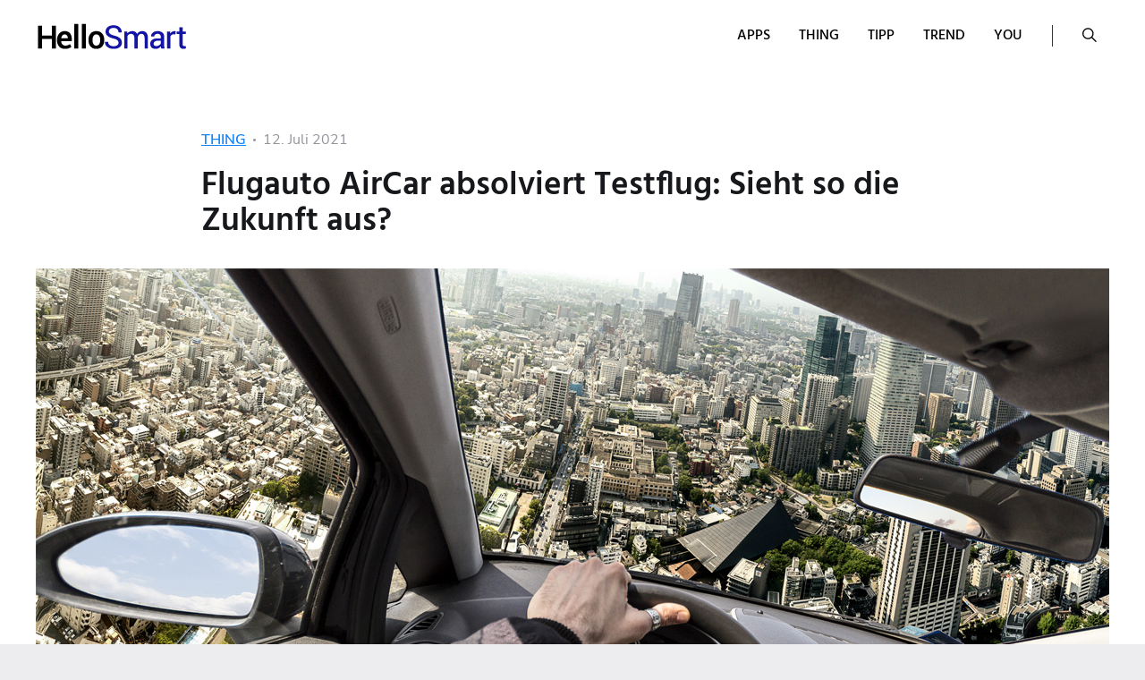

--- FILE ---
content_type: text/html; charset=UTF-8
request_url: https://www.hello-smart.de/flugauto-aircar-absolviert-testflug-sieht-so-die-zukunft-aus/
body_size: 43994
content:
<!doctype html>
<html lang="de" class="no-js">
<head>
	<meta charset="UTF-8">
	<meta name="viewport" content="width=device-width, initial-scale=1">
	<link rel="profile" href="http://gmpg.org/xfn/11">

	<script>(function(html){html.className = html.className.replace(/\bno-js\b/,'js')})(document.documentElement);</script>
<meta name='robots' content='index, follow, max-image-preview:large, max-snippet:-1, max-video-preview:-1' />

	<!-- This site is optimized with the Yoast SEO plugin v21.0 - https://yoast.com/wordpress/plugins/seo/ -->
	<title>Flugauto AirCar absolviert Testflug: Sieht so die Zukunft aus? -</title>
	<meta name="description" content="Wird es in Zukunft möglich sein mit dem Flugauto von A nach B zu kommen? Den ersten Testflug hat das AirCar schon erfolgreich überstanden." />
	<link rel="canonical" href="https://www.hello-smart.de/flugauto-aircar-absolviert-testflug-sieht-so-die-zukunft-aus/" />
	<meta property="og:locale" content="de_DE" />
	<meta property="og:type" content="article" />
	<meta property="og:title" content="Flugauto AirCar absolviert Testflug: Sieht so die Zukunft aus? -" />
	<meta property="og:description" content="Wird es in Zukunft möglich sein mit dem Flugauto von A nach B zu kommen? Den ersten Testflug hat das AirCar schon erfolgreich überstanden." />
	<meta property="og:url" content="https://www.hello-smart.de/flugauto-aircar-absolviert-testflug-sieht-so-die-zukunft-aus/" />
	<meta property="article:published_time" content="2021-07-12T10:46:10+00:00" />
	<meta property="article:modified_time" content="2021-07-16T09:00:32+00:00" />
	<meta property="og:image" content="https://www.hello-smart.de/wp-content/uploads/2021/07/Flugauto_1200x600.jpg" />
	<meta property="og:image:width" content="1200" />
	<meta property="og:image:height" content="600" />
	<meta property="og:image:type" content="image/jpeg" />
	<meta name="author" content="Felina Rupp" />
	<meta name="twitter:label1" content="Verfasst von" />
	<meta name="twitter:data1" content="Felina Rupp" />
	<meta name="twitter:label2" content="Geschätzte Lesezeit" />
	<meta name="twitter:data2" content="3 Minuten" />
	<script type="application/ld+json" class="yoast-schema-graph">{"@context":"https://schema.org","@graph":[{"@type":"WebPage","@id":"https://www.hello-smart.de/flugauto-aircar-absolviert-testflug-sieht-so-die-zukunft-aus/","url":"https://www.hello-smart.de/flugauto-aircar-absolviert-testflug-sieht-so-die-zukunft-aus/","name":"Flugauto AirCar absolviert Testflug: Sieht so die Zukunft aus? -","isPartOf":{"@id":"https://www.hello-smart.de/#website"},"primaryImageOfPage":{"@id":"https://www.hello-smart.de/flugauto-aircar-absolviert-testflug-sieht-so-die-zukunft-aus/#primaryimage"},"image":{"@id":"https://www.hello-smart.de/flugauto-aircar-absolviert-testflug-sieht-so-die-zukunft-aus/#primaryimage"},"thumbnailUrl":"https://www.hello-smart.de/wp-content/uploads/2021/07/Flugauto_1200x600.jpg","datePublished":"2021-07-12T10:46:10+00:00","dateModified":"2021-07-16T09:00:32+00:00","author":{"@id":"https://www.hello-smart.de/#/schema/person/f87871d8c9696bc823e4937e9be00a8e"},"description":"Wird es in Zukunft möglich sein mit dem Flugauto von A nach B zu kommen? Den ersten Testflug hat das AirCar schon erfolgreich überstanden.","breadcrumb":{"@id":"https://www.hello-smart.de/flugauto-aircar-absolviert-testflug-sieht-so-die-zukunft-aus/#breadcrumb"},"inLanguage":"de","potentialAction":[{"@type":"ReadAction","target":["https://www.hello-smart.de/flugauto-aircar-absolviert-testflug-sieht-so-die-zukunft-aus/"]}]},{"@type":"ImageObject","inLanguage":"de","@id":"https://www.hello-smart.de/flugauto-aircar-absolviert-testflug-sieht-so-die-zukunft-aus/#primaryimage","url":"https://www.hello-smart.de/wp-content/uploads/2021/07/Flugauto_1200x600.jpg","contentUrl":"https://www.hello-smart.de/wp-content/uploads/2021/07/Flugauto_1200x600.jpg","width":1200,"height":600,"caption":"Flugauto Artikelbild"},{"@type":"BreadcrumbList","@id":"https://www.hello-smart.de/flugauto-aircar-absolviert-testflug-sieht-so-die-zukunft-aus/#breadcrumb","itemListElement":[{"@type":"ListItem","position":1,"name":"Home","item":"https://www.hello-smart.de/"},{"@type":"ListItem","position":2,"name":"Flugauto AirCar absolviert Testflug: Sieht so die Zukunft aus?"}]},{"@type":"WebSite","@id":"https://www.hello-smart.de/#website","url":"https://www.hello-smart.de/","name":"","description":"Hello-Smart","potentialAction":[{"@type":"SearchAction","target":{"@type":"EntryPoint","urlTemplate":"https://www.hello-smart.de/?s={search_term_string}"},"query-input":"required name=search_term_string"}],"inLanguage":"de"},{"@type":"Person","@id":"https://www.hello-smart.de/#/schema/person/f87871d8c9696bc823e4937e9be00a8e","name":"Felina Rupp","url":"https://www.hello-smart.de/author/felinar/"}]}</script>
	<!-- / Yoast SEO plugin. -->




<link rel="alternate" type="application/rss+xml" title=" &raquo; Feed" href="https://www.hello-smart.de/feed/" />
<link rel="alternate" type="application/rss+xml" title=" &raquo; Kommentar-Feed" href="https://www.hello-smart.de/comments/feed/" />
<link rel="alternate" type="application/rss+xml" title=" &raquo; Flugauto AirCar absolviert Testflug: Sieht so die Zukunft aus?-Kommentar-Feed" href="https://www.hello-smart.de/flugauto-aircar-absolviert-testflug-sieht-so-die-zukunft-aus/feed/" />
<script type="text/javascript">
window._wpemojiSettings = {"baseUrl":"https:\/\/s.w.org\/images\/core\/emoji\/14.0.0\/72x72\/","ext":".png","svgUrl":"https:\/\/s.w.org\/images\/core\/emoji\/14.0.0\/svg\/","svgExt":".svg","source":{"concatemoji":"https:\/\/www.hello-smart.de\/wp-includes\/js\/wp-emoji-release.min.js?ver=6.3.7"}};
/*! This file is auto-generated */
!function(i,n){var o,s,e;function c(e){try{var t={supportTests:e,timestamp:(new Date).valueOf()};sessionStorage.setItem(o,JSON.stringify(t))}catch(e){}}function p(e,t,n){e.clearRect(0,0,e.canvas.width,e.canvas.height),e.fillText(t,0,0);var t=new Uint32Array(e.getImageData(0,0,e.canvas.width,e.canvas.height).data),r=(e.clearRect(0,0,e.canvas.width,e.canvas.height),e.fillText(n,0,0),new Uint32Array(e.getImageData(0,0,e.canvas.width,e.canvas.height).data));return t.every(function(e,t){return e===r[t]})}function u(e,t,n){switch(t){case"flag":return n(e,"\ud83c\udff3\ufe0f\u200d\u26a7\ufe0f","\ud83c\udff3\ufe0f\u200b\u26a7\ufe0f")?!1:!n(e,"\ud83c\uddfa\ud83c\uddf3","\ud83c\uddfa\u200b\ud83c\uddf3")&&!n(e,"\ud83c\udff4\udb40\udc67\udb40\udc62\udb40\udc65\udb40\udc6e\udb40\udc67\udb40\udc7f","\ud83c\udff4\u200b\udb40\udc67\u200b\udb40\udc62\u200b\udb40\udc65\u200b\udb40\udc6e\u200b\udb40\udc67\u200b\udb40\udc7f");case"emoji":return!n(e,"\ud83e\udef1\ud83c\udffb\u200d\ud83e\udef2\ud83c\udfff","\ud83e\udef1\ud83c\udffb\u200b\ud83e\udef2\ud83c\udfff")}return!1}function f(e,t,n){var r="undefined"!=typeof WorkerGlobalScope&&self instanceof WorkerGlobalScope?new OffscreenCanvas(300,150):i.createElement("canvas"),a=r.getContext("2d",{willReadFrequently:!0}),o=(a.textBaseline="top",a.font="600 32px Arial",{});return e.forEach(function(e){o[e]=t(a,e,n)}),o}function t(e){var t=i.createElement("script");t.src=e,t.defer=!0,i.head.appendChild(t)}"undefined"!=typeof Promise&&(o="wpEmojiSettingsSupports",s=["flag","emoji"],n.supports={everything:!0,everythingExceptFlag:!0},e=new Promise(function(e){i.addEventListener("DOMContentLoaded",e,{once:!0})}),new Promise(function(t){var n=function(){try{var e=JSON.parse(sessionStorage.getItem(o));if("object"==typeof e&&"number"==typeof e.timestamp&&(new Date).valueOf()<e.timestamp+604800&&"object"==typeof e.supportTests)return e.supportTests}catch(e){}return null}();if(!n){if("undefined"!=typeof Worker&&"undefined"!=typeof OffscreenCanvas&&"undefined"!=typeof URL&&URL.createObjectURL&&"undefined"!=typeof Blob)try{var e="postMessage("+f.toString()+"("+[JSON.stringify(s),u.toString(),p.toString()].join(",")+"));",r=new Blob([e],{type:"text/javascript"}),a=new Worker(URL.createObjectURL(r),{name:"wpTestEmojiSupports"});return void(a.onmessage=function(e){c(n=e.data),a.terminate(),t(n)})}catch(e){}c(n=f(s,u,p))}t(n)}).then(function(e){for(var t in e)n.supports[t]=e[t],n.supports.everything=n.supports.everything&&n.supports[t],"flag"!==t&&(n.supports.everythingExceptFlag=n.supports.everythingExceptFlag&&n.supports[t]);n.supports.everythingExceptFlag=n.supports.everythingExceptFlag&&!n.supports.flag,n.DOMReady=!1,n.readyCallback=function(){n.DOMReady=!0}}).then(function(){return e}).then(function(){var e;n.supports.everything||(n.readyCallback(),(e=n.source||{}).concatemoji?t(e.concatemoji):e.wpemoji&&e.twemoji&&(t(e.twemoji),t(e.wpemoji)))}))}((window,document),window._wpemojiSettings);
</script>
<style type="text/css">
img.wp-smiley,
img.emoji {
	display: inline !important;
	border: none !important;
	box-shadow: none !important;
	height: 1em !important;
	width: 1em !important;
	margin: 0 0.07em !important;
	vertical-align: -0.1em !important;
	background: none !important;
	padding: 0 !important;
}
</style>
	<link rel='stylesheet' id='wp-block-library-css' href='https://www.hello-smart.de/wp-includes/css/dist/block-library/style.min.css?ver=6.3.7' type='text/css' media='all' />
<style id='classic-theme-styles-inline-css' type='text/css'>
/*! This file is auto-generated */
.wp-block-button__link{color:#fff;background-color:#32373c;border-radius:9999px;box-shadow:none;text-decoration:none;padding:calc(.667em + 2px) calc(1.333em + 2px);font-size:1.125em}.wp-block-file__button{background:#32373c;color:#fff;text-decoration:none}
</style>
<style id='global-styles-inline-css' type='text/css'>
body{--wp--preset--color--black: #000000;--wp--preset--color--cyan-bluish-gray: #abb8c3;--wp--preset--color--white: #ffffff;--wp--preset--color--pale-pink: #f78da7;--wp--preset--color--vivid-red: #cf2e2e;--wp--preset--color--luminous-vivid-orange: #ff6900;--wp--preset--color--luminous-vivid-amber: #fcb900;--wp--preset--color--light-green-cyan: #7bdcb5;--wp--preset--color--vivid-green-cyan: #00d084;--wp--preset--color--pale-cyan-blue: #8ed1fc;--wp--preset--color--vivid-cyan-blue: #0693e3;--wp--preset--color--vivid-purple: #9b51e0;--wp--preset--gradient--vivid-cyan-blue-to-vivid-purple: linear-gradient(135deg,rgba(6,147,227,1) 0%,rgb(155,81,224) 100%);--wp--preset--gradient--light-green-cyan-to-vivid-green-cyan: linear-gradient(135deg,rgb(122,220,180) 0%,rgb(0,208,130) 100%);--wp--preset--gradient--luminous-vivid-amber-to-luminous-vivid-orange: linear-gradient(135deg,rgba(252,185,0,1) 0%,rgba(255,105,0,1) 100%);--wp--preset--gradient--luminous-vivid-orange-to-vivid-red: linear-gradient(135deg,rgba(255,105,0,1) 0%,rgb(207,46,46) 100%);--wp--preset--gradient--very-light-gray-to-cyan-bluish-gray: linear-gradient(135deg,rgb(238,238,238) 0%,rgb(169,184,195) 100%);--wp--preset--gradient--cool-to-warm-spectrum: linear-gradient(135deg,rgb(74,234,220) 0%,rgb(151,120,209) 20%,rgb(207,42,186) 40%,rgb(238,44,130) 60%,rgb(251,105,98) 80%,rgb(254,248,76) 100%);--wp--preset--gradient--blush-light-purple: linear-gradient(135deg,rgb(255,206,236) 0%,rgb(152,150,240) 100%);--wp--preset--gradient--blush-bordeaux: linear-gradient(135deg,rgb(254,205,165) 0%,rgb(254,45,45) 50%,rgb(107,0,62) 100%);--wp--preset--gradient--luminous-dusk: linear-gradient(135deg,rgb(255,203,112) 0%,rgb(199,81,192) 50%,rgb(65,88,208) 100%);--wp--preset--gradient--pale-ocean: linear-gradient(135deg,rgb(255,245,203) 0%,rgb(182,227,212) 50%,rgb(51,167,181) 100%);--wp--preset--gradient--electric-grass: linear-gradient(135deg,rgb(202,248,128) 0%,rgb(113,206,126) 100%);--wp--preset--gradient--midnight: linear-gradient(135deg,rgb(2,3,129) 0%,rgb(40,116,252) 100%);--wp--preset--font-size--small: 13px;--wp--preset--font-size--medium: 20px;--wp--preset--font-size--large: 36px;--wp--preset--font-size--x-large: 42px;--wp--preset--spacing--20: 0.44rem;--wp--preset--spacing--30: 0.67rem;--wp--preset--spacing--40: 1rem;--wp--preset--spacing--50: 1.5rem;--wp--preset--spacing--60: 2.25rem;--wp--preset--spacing--70: 3.38rem;--wp--preset--spacing--80: 5.06rem;--wp--preset--shadow--natural: 6px 6px 9px rgba(0, 0, 0, 0.2);--wp--preset--shadow--deep: 12px 12px 50px rgba(0, 0, 0, 0.4);--wp--preset--shadow--sharp: 6px 6px 0px rgba(0, 0, 0, 0.2);--wp--preset--shadow--outlined: 6px 6px 0px -3px rgba(255, 255, 255, 1), 6px 6px rgba(0, 0, 0, 1);--wp--preset--shadow--crisp: 6px 6px 0px rgba(0, 0, 0, 1);}:where(.is-layout-flex){gap: 0.5em;}:where(.is-layout-grid){gap: 0.5em;}body .is-layout-flow > .alignleft{float: left;margin-inline-start: 0;margin-inline-end: 2em;}body .is-layout-flow > .alignright{float: right;margin-inline-start: 2em;margin-inline-end: 0;}body .is-layout-flow > .aligncenter{margin-left: auto !important;margin-right: auto !important;}body .is-layout-constrained > .alignleft{float: left;margin-inline-start: 0;margin-inline-end: 2em;}body .is-layout-constrained > .alignright{float: right;margin-inline-start: 2em;margin-inline-end: 0;}body .is-layout-constrained > .aligncenter{margin-left: auto !important;margin-right: auto !important;}body .is-layout-constrained > :where(:not(.alignleft):not(.alignright):not(.alignfull)){max-width: var(--wp--style--global--content-size);margin-left: auto !important;margin-right: auto !important;}body .is-layout-constrained > .alignwide{max-width: var(--wp--style--global--wide-size);}body .is-layout-flex{display: flex;}body .is-layout-flex{flex-wrap: wrap;align-items: center;}body .is-layout-flex > *{margin: 0;}body .is-layout-grid{display: grid;}body .is-layout-grid > *{margin: 0;}:where(.wp-block-columns.is-layout-flex){gap: 2em;}:where(.wp-block-columns.is-layout-grid){gap: 2em;}:where(.wp-block-post-template.is-layout-flex){gap: 1.25em;}:where(.wp-block-post-template.is-layout-grid){gap: 1.25em;}.has-black-color{color: var(--wp--preset--color--black) !important;}.has-cyan-bluish-gray-color{color: var(--wp--preset--color--cyan-bluish-gray) !important;}.has-white-color{color: var(--wp--preset--color--white) !important;}.has-pale-pink-color{color: var(--wp--preset--color--pale-pink) !important;}.has-vivid-red-color{color: var(--wp--preset--color--vivid-red) !important;}.has-luminous-vivid-orange-color{color: var(--wp--preset--color--luminous-vivid-orange) !important;}.has-luminous-vivid-amber-color{color: var(--wp--preset--color--luminous-vivid-amber) !important;}.has-light-green-cyan-color{color: var(--wp--preset--color--light-green-cyan) !important;}.has-vivid-green-cyan-color{color: var(--wp--preset--color--vivid-green-cyan) !important;}.has-pale-cyan-blue-color{color: var(--wp--preset--color--pale-cyan-blue) !important;}.has-vivid-cyan-blue-color{color: var(--wp--preset--color--vivid-cyan-blue) !important;}.has-vivid-purple-color{color: var(--wp--preset--color--vivid-purple) !important;}.has-black-background-color{background-color: var(--wp--preset--color--black) !important;}.has-cyan-bluish-gray-background-color{background-color: var(--wp--preset--color--cyan-bluish-gray) !important;}.has-white-background-color{background-color: var(--wp--preset--color--white) !important;}.has-pale-pink-background-color{background-color: var(--wp--preset--color--pale-pink) !important;}.has-vivid-red-background-color{background-color: var(--wp--preset--color--vivid-red) !important;}.has-luminous-vivid-orange-background-color{background-color: var(--wp--preset--color--luminous-vivid-orange) !important;}.has-luminous-vivid-amber-background-color{background-color: var(--wp--preset--color--luminous-vivid-amber) !important;}.has-light-green-cyan-background-color{background-color: var(--wp--preset--color--light-green-cyan) !important;}.has-vivid-green-cyan-background-color{background-color: var(--wp--preset--color--vivid-green-cyan) !important;}.has-pale-cyan-blue-background-color{background-color: var(--wp--preset--color--pale-cyan-blue) !important;}.has-vivid-cyan-blue-background-color{background-color: var(--wp--preset--color--vivid-cyan-blue) !important;}.has-vivid-purple-background-color{background-color: var(--wp--preset--color--vivid-purple) !important;}.has-black-border-color{border-color: var(--wp--preset--color--black) !important;}.has-cyan-bluish-gray-border-color{border-color: var(--wp--preset--color--cyan-bluish-gray) !important;}.has-white-border-color{border-color: var(--wp--preset--color--white) !important;}.has-pale-pink-border-color{border-color: var(--wp--preset--color--pale-pink) !important;}.has-vivid-red-border-color{border-color: var(--wp--preset--color--vivid-red) !important;}.has-luminous-vivid-orange-border-color{border-color: var(--wp--preset--color--luminous-vivid-orange) !important;}.has-luminous-vivid-amber-border-color{border-color: var(--wp--preset--color--luminous-vivid-amber) !important;}.has-light-green-cyan-border-color{border-color: var(--wp--preset--color--light-green-cyan) !important;}.has-vivid-green-cyan-border-color{border-color: var(--wp--preset--color--vivid-green-cyan) !important;}.has-pale-cyan-blue-border-color{border-color: var(--wp--preset--color--pale-cyan-blue) !important;}.has-vivid-cyan-blue-border-color{border-color: var(--wp--preset--color--vivid-cyan-blue) !important;}.has-vivid-purple-border-color{border-color: var(--wp--preset--color--vivid-purple) !important;}.has-vivid-cyan-blue-to-vivid-purple-gradient-background{background: var(--wp--preset--gradient--vivid-cyan-blue-to-vivid-purple) !important;}.has-light-green-cyan-to-vivid-green-cyan-gradient-background{background: var(--wp--preset--gradient--light-green-cyan-to-vivid-green-cyan) !important;}.has-luminous-vivid-amber-to-luminous-vivid-orange-gradient-background{background: var(--wp--preset--gradient--luminous-vivid-amber-to-luminous-vivid-orange) !important;}.has-luminous-vivid-orange-to-vivid-red-gradient-background{background: var(--wp--preset--gradient--luminous-vivid-orange-to-vivid-red) !important;}.has-very-light-gray-to-cyan-bluish-gray-gradient-background{background: var(--wp--preset--gradient--very-light-gray-to-cyan-bluish-gray) !important;}.has-cool-to-warm-spectrum-gradient-background{background: var(--wp--preset--gradient--cool-to-warm-spectrum) !important;}.has-blush-light-purple-gradient-background{background: var(--wp--preset--gradient--blush-light-purple) !important;}.has-blush-bordeaux-gradient-background{background: var(--wp--preset--gradient--blush-bordeaux) !important;}.has-luminous-dusk-gradient-background{background: var(--wp--preset--gradient--luminous-dusk) !important;}.has-pale-ocean-gradient-background{background: var(--wp--preset--gradient--pale-ocean) !important;}.has-electric-grass-gradient-background{background: var(--wp--preset--gradient--electric-grass) !important;}.has-midnight-gradient-background{background: var(--wp--preset--gradient--midnight) !important;}.has-small-font-size{font-size: var(--wp--preset--font-size--small) !important;}.has-medium-font-size{font-size: var(--wp--preset--font-size--medium) !important;}.has-large-font-size{font-size: var(--wp--preset--font-size--large) !important;}.has-x-large-font-size{font-size: var(--wp--preset--font-size--x-large) !important;}
.wp-block-navigation a:where(:not(.wp-element-button)){color: inherit;}
:where(.wp-block-post-template.is-layout-flex){gap: 1.25em;}:where(.wp-block-post-template.is-layout-grid){gap: 1.25em;}
:where(.wp-block-columns.is-layout-flex){gap: 2em;}:where(.wp-block-columns.is-layout-grid){gap: 2em;}
.wp-block-pullquote{font-size: 1.5em;line-height: 1.6;}
</style>
<link rel='stylesheet' id='contact-form-7-css' href='https://www.hello-smart.de/wp-content/plugins/contact-form-7/includes/css/styles.css?ver=5.8' type='text/css' media='all' />
<link rel='stylesheet' id='social-widget-css' href='https://www.hello-smart.de/wp-content/plugins/social-media-widget/social_widget.css?ver=6.3.7' type='text/css' media='all' />
<link rel='stylesheet' id='catarina-style-css' href='https://www.hello-smart.de/wp-content/themes/catarina/style.css?ver=6.3.7' type='text/css' media='all' />
<style id='catarina-style-inline-css' type='text/css'>

		/* Custom Accent Color */
		:root {
			--accent__BackgroundColor: #1313a5;
		}
	
</style>
<link rel='stylesheet' id='catarina-child-style-css' href='https://www.hello-smart.de/wp-content/themes/catarina-child/style.css?ver=1.0.5' type='text/css' media='all' />
<link rel='stylesheet' id='catarina-fonts-css' href='//www.hello-smart.de/wp-content/uploads/omgf/catarina-fonts/catarina-fonts.css?ver=1669979561' type='text/css' media='all' />
<link rel='stylesheet' id='ionicons-css' href='https://www.hello-smart.de/wp-content/themes/catarina/assets/vendor/ionicons/css/ionicons.min.css?ver=4.2.6' type='text/css' media='all' />
<link rel='stylesheet' id='font-awesome-css' href='https://www.hello-smart.de/wp-content/themes/catarina/assets/vendor/font-awesome/css/brands.min.css?ver=5.3.1' type='text/css' media='all' />
<link rel='stylesheet' id='slick-css' href='https://www.hello-smart.de/wp-content/themes/catarina/assets/vendor/slick/slick.css?ver=1.8.0' type='text/css' media='all' />
<link rel='stylesheet' id='catarina-contact-form-style-css' href='https://www.hello-smart.de/wp-content/themes/catarina/assets/css/contact-form.css?ver=6.3.7' type='text/css' media='all' />
<link rel='stylesheet' id='cff-css' href='https://www.hello-smart.de/wp-content/plugins/custom-facebook-feed/assets/css/cff-style.min.css?ver=4.2' type='text/css' media='all' />
<link rel='stylesheet' id='sb-font-awesome-css' href='https://www.hello-smart.de/wp-content/plugins/custom-facebook-feed/assets/css/font-awesome.min.css?ver=4.7.0' type='text/css' media='all' />
<script type='text/javascript' src='https://www.hello-smart.de/wp-includes/js/jquery/jquery.min.js?ver=3.7.0' id='jquery-core-js'></script>
<script type='text/javascript' src='https://www.hello-smart.de/wp-includes/js/jquery/jquery-migrate.min.js?ver=3.4.1' id='jquery-migrate-js'></script>
<link rel="https://api.w.org/" href="https://www.hello-smart.de/wp-json/" /><link rel="alternate" type="application/json" href="https://www.hello-smart.de/wp-json/wp/v2/posts/1827" /><link rel="EditURI" type="application/rsd+xml" title="RSD" href="https://www.hello-smart.de/xmlrpc.php?rsd" />
<meta name="generator" content="WordPress 6.3.7" />
<link rel='shortlink' href='https://www.hello-smart.de/?p=1827' />
<link rel="alternate" type="application/json+oembed" href="https://www.hello-smart.de/wp-json/oembed/1.0/embed?url=https%3A%2F%2Fwww.hello-smart.de%2Fflugauto-aircar-absolviert-testflug-sieht-so-die-zukunft-aus%2F" />
<link rel="alternate" type="text/xml+oembed" href="https://www.hello-smart.de/wp-json/oembed/1.0/embed?url=https%3A%2F%2Fwww.hello-smart.de%2Fflugauto-aircar-absolviert-testflug-sieht-so-die-zukunft-aus%2F&#038;format=xml" />
<link rel="pingback" href="https://www.hello-smart.de/xmlrpc.php"><link rel="icon" href="https://www.hello-smart.de/wp-content/uploads/2019/01/hello_smart-2-150x150.jpg" sizes="32x32" />
<link rel="icon" href="https://www.hello-smart.de/wp-content/uploads/2019/01/hello_smart-2.jpg" sizes="192x192" />
<link rel="apple-touch-icon" href="https://www.hello-smart.de/wp-content/uploads/2019/01/hello_smart-2.jpg" />
<meta name="msapplication-TileImage" content="https://www.hello-smart.de/wp-content/uploads/2019/01/hello_smart-2.jpg" />
		<style type="text/css" id="wp-custom-css">
			.hm-form {
	color: white;
  text-decoration: none;
  display: inline-block;
  font-size: 16px;
}		</style>
		</head>

<body class="post-template-default single single-post postid-1827 single-format-standard wp-custom-logo layout--wide sidebar--no color-scheme--default">

		<a class="skip-link screen-reader-text" href="#content">Skip to content</a>
		
<div id="page" class="site">
	<header id="masthead" class="header">
		<div class="container">

			
<div class="site__branding">
	<a href="https://www.hello-smart.de/" class="custom-logo-link" rel="home"><img width="340" height="64" src="https://www.hello-smart.de/wp-content/uploads/2021/03/cropped-Logo_170x32-1.png" class="custom-logo" alt="" decoding="async" srcset="https://www.hello-smart.de/wp-content/uploads/2021/03/cropped-Logo_170x32-1.png 340w, https://www.hello-smart.de/wp-content/uploads/2021/03/cropped-Logo_170x32-1-300x56.png 300w" sizes="(max-width: 340px) 95vw, 340px" /></a>		<p class="site__title"><a href="https://www.hello-smart.de/" rel="home"></a></p>
	</div><!-- .site__branding -->

<button id="menu-toggle" class="button--menu-toggle">
	<span class="screen-reader-text">Menu</span>
	<span class="icon-bar"></span>
	<span class="icon-bar"></span>
	<span class="icon-bar"></span>
</button>

<nav id="header-menu" class="header__menu" aria-label="Header Menu">
	<div class="menu-hellosmatneu2018-theme-catarina-container"><ul id="menu-primary" class="header__menu--primary"><li id="menu-item-954" class="menu-item menu-item-type-taxonomy menu-item-object-category menu-item-954"><a href="https://www.hello-smart.de/c/apps/"><span>APPS</span></a></li>
<li id="menu-item-996" class="menu-item menu-item-type-taxonomy menu-item-object-category current-post-ancestor current-menu-parent current-post-parent menu-item-996"><a href="https://www.hello-smart.de/c/thing/"><span>THING</span></a></li>
<li id="menu-item-997" class="menu-item menu-item-type-taxonomy menu-item-object-category menu-item-997"><a href="https://www.hello-smart.de/c/tipp/"><span>TIPP</span></a></li>
<li id="menu-item-914" class="menu-item menu-item-type-taxonomy menu-item-object-category menu-item-914"><a href="https://www.hello-smart.de/c/trend/"><span>TREND</span></a></li>
<li id="menu-item-998" class="menu-item menu-item-type-taxonomy menu-item-object-category menu-item-998"><a href="https://www.hello-smart.de/c/you/"><span>YOU</span></a></li>
</ul></div>
	<ul id="menu-secondary" class="header__menu--secondary">
		<li id="menu-item-search" class="menu-item menu-item--search">
			<a href="#"><span>Search</span></a>
		</li>
			</ul>
</nav><!-- .header__menu -->

		</div><!-- .container -->
	</header><!-- #masthead -->

	<div id="content" class="content">

		
<div id="content-area" class="content-area">
	<div class="container">
		<main id="primary" class="main-content">

			
<article id="post-1827" class="post-1827 post type-post status-publish format-standard has-post-thumbnail hentry category-thing tag-aircar tag-flugauto tag-testflug">
	<header class="entry__header">
		<div class="entry__meta"><span class="cat-links"><span class="screen-reader-text">Categories </span><a href="https://www.hello-smart.de/c/thing/" rel="category tag">THING</a></span><span class="posted-on"><span class="screen-reader-text">Posted on </span><a href="https://www.hello-smart.de/flugauto-aircar-absolviert-testflug-sieht-so-die-zukunft-aus/" rel="bookmark"><time class="entry__date published" datetime="2021-07-12T12:46:10+02:00">12. Juli 2021</time><time class="updated" datetime="2021-07-16T11:00:32+02:00">16. Juli 2021</time></a></span></div><!-- .entry__meta --><h1 class="entry__title">Flugauto AirCar absolviert Testflug: Sieht so die Zukunft aus?</h1>	</header><!-- .entry__header -->

	
			<div class="post__thumbnail">
				<img width="1200" height="600" src="https://www.hello-smart.de/wp-content/uploads/2021/07/Flugauto_1200x600.jpg" class="attachment-post-thumbnail size-post-thumbnail wp-post-image" alt="Flugauto Artikelbild" decoding="async" sizes="(max-width: 663px) 94vw, (max-width: 767px) 600px, (max-width: 893px) 93vw, (max-width: 1023px) 830px, 1265px" fetchpriority="high" srcset="https://www.hello-smart.de/wp-content/uploads/2021/07/Flugauto_1200x600.jpg 1200w, https://www.hello-smart.de/wp-content/uploads/2021/07/Flugauto_1200x600-300x150.jpg 300w, https://www.hello-smart.de/wp-content/uploads/2021/07/Flugauto_1200x600-1024x512.jpg 1024w, https://www.hello-smart.de/wp-content/uploads/2021/07/Flugauto_1200x600-768x384.jpg 768w" />			</div><!-- .post__thumbnail -->

				<div class="entry__content">
			<p>Flugautos kennen wir bisher nur aus Science-Fiction-Filmen, wie „Das fünfte Element“ oder „Blade Runner: 2049“. Doch der <a href="https://www.mdr.de/wissen/fliegende-autos-realitaet-air-mobility100.html">Unternehmer Stefan Klein bringt sein Modell des Flugautos namens „AirCar 1“ jetzt in die Gegenwart</a>.</p>
<p>&nbsp;</p>
<p>Was es genau mit AirCar auf sich hat und ob Flugautos wirklich die Zukunft der Transportmittel darstellen, erfahrt ihr in diesem Beitrag.</p>
<p>&nbsp;</p>
<h2>Die Geschichte der Flugautos</h2>
<p>Schon 1917 träumten die Menschen von fliegenden Autos. Der erste Entwurf stammt von <a href="https://de.wikipedia.org/wiki/Glenn_Curtiss">Glenn Curtiss</a>, dessen Modell aber noch nicht flugfähig war. 20 Jahre später überflog der <a href="https://en.wikipedia.org/wiki/Autogiro_Company_of_America_AC-35">Pitcairn Autogyro AC-35</a> Washington, D.C. Ein Jahr später wurde das erste Flugauto, das mehrmals flog und mehrfach nachgebaut wurde, entwickelt.</p>
<p>&nbsp;</p>
<p>Es ist also kaum verwunderlich dass die Menschen in den Nachkriegsjahrzenten die Vorstellung hatten, <strong>dass im 21. Jahrhundert das Flugauto zum Standard-Transportmittel </strong>gehören würde. So weit sind wir zwar noch nicht, aber sehr nah dran.</p>
<p>&nbsp;</p>
<p><strong>Anfang Juli 2021 absolvierte AirCar schließlich einen halbstündigen Flug</strong> vom slowakischen Flughafen Nitra zum 90 Kilometer entfernten Flughafen der Hauptstadt Bratislava.</p>
<p>&nbsp;</p>
<h2>Flugauto AirCar im sportlichen Design</h2>
<p>Das Design des AirCar erinnert überhaupt nicht mehr an die Anfänge der Flugauto-Entwicklung. Dieses Modell ähnelt (mit eingeklappten Flügeln) einem <strong>modernen Sportwagen </strong>&#8211; mit großem Heckspoiler und einem auffälligen Propeller.</p>
<p>&nbsp;</p>
<p>Wenn die Flügel ausgefahren sind, kann AirCar ganz einfach von einer Startbahn aus Gras oder Asphalt abheben. In der Luft verhält sich das Flugauto <strong>wie ein handelsübliches Kleinflugzeug</strong>. Nach der Landung wird per Knopfdruck die gesamte Karosserie ineinander geschoben, so dass das Flugauto wieder wie ein (fast) normales Auto aussieht.</p>
<p>&nbsp;</p>
<p>Angetrieben wir AirCar durch einen <strong>160 PS BMW-Motor</strong>, der beim Fliegen den Propeller antreibt und am Boden für eine anständige Leistung sorgt. So hat das Flugauto eine <strong>Höchstgeschwindigkeit von 190 km/h </strong>und erreicht eine <strong>Flughöhe von rund 2.500 Metern</strong>.</p>
<p>&nbsp;</p>
<h2>Das Flugauto im Alltag: Ein Ding der Unmöglichkeit?</h2>
<p>In der Slowakei, dem Sitz des Herstellers <a href="https://www.klein-vision.com/">Klein Vision</a>, hat AirCar bereits eine Straßenzulassung. Solch eine Zulassung wäre auch in Deutschland denkbar. Doch beim TÜV würde hierzulande der Spaß bereits aufhören, denn <strong>aktuell fehlt noch ein Sicherheitsgurt</strong>.</p>
<p>&nbsp;</p>
<p>Zur alltäglichen Nutzung müssten <strong>genügend Flughäfen zur Verfügung stehen</strong>, denn diese braucht AirCar zum Starten und zum Landen gleichermaßen. Auch müssten die Flughäfen schnell angefahren und verlassen werden können – schließlich hat man in der Alltagsnutzung keine Zeit für ausgiebige Pass- und Gepäckkontrollen. <strong>Die Vorstellung, dass man also einfach so aus einem Stau heraus abheben könnte, ist also nur Fantasie.</strong></p>
<p>&nbsp;</p>
<p>Um AirCar nicht nur auf der Straße nutzen zu können, bräuchte man zudem eine <strong>Fluglizenz</strong>. In Deutschland kostet diese <strong>um die 10.000 Euro</strong> und ist damit kein Schnäppchen. Doch ohne eine Fluglizenz kann man damit natürlich auch nicht fliegen.</p>
<p>&nbsp;</p>
<h2>Sind Flugautos die Zukunft?</h2>
<p>Wie auch die <a href="https://www.hello-smart.de/amazon-prime-air-drohnen/">Drohnen,</a> die Amazon zur Lieferung benutzen möchte, gibt es aktuell noch viele rechtliche Hürden, die Flugautos daran hintern, zum alltäglichen Transportmittel zu werden. So beträgt <strong>maximale Flugzeit bei den meisten Modellen lediglich um die 30 Minuten</strong>. Doch auch die <strong>Batterietechnik</strong> scheitert aktuell, denn hier fehlt noch die Leistung: besonders wenn mehrere Passagiere an Bord sind.</p>
<p>&nbsp;</p>
<p>Zudem könnte das Wetter dem Traum von Flugautos ein Schnippchen schlagen. Anders als etwa normale Autos, sind Flugautos <strong>anfälliger gegen Winde und Gewitter</strong>. Eine Windböe auf der Erde fühlt sich nun einmal anders an als der Wind auf 2.500 Metern.</p>
<p>&nbsp;</p>
<p>Eine weitere Hürde sind natürlich auch die Kosten. Aktuell würde AirCar <strong>etwa 1,5 Millionen Euro</strong> kosten. Doch auch in naher Zukunft wären Flugautos vermutlich eher ein Fortbewegungsmittel für gut betuchte Menschen.</p>
<p>&nbsp;</p>
<p><strong>Was die Zukunft aber tatsächlich bringen wird, bleibt abzuwarten. </strong>Morgan Stanley, ein US-amerikanisches Investmentbanking- und Wertpapierhandelsunternehmen geht davon aus, dass die <a href="https://evtol.com/news/morgan-stanley-shifts-timeline-stays-bullish-evtol-urban-air-mobility/">Flugauto-Industrie bis 2040 um die 1.5 Milliarden US-Dollar wert</a> sein wird. Das Potential für diese Branche wird also wahrgenommen. Ob es auch wirklich genutzt wird, werden wir noch sehen.</p>
		</div><!-- .entry__content -->
	<footer class="entry__footer"><span class="tags-links">Tags: <a href="https://www.hello-smart.de/tag/aircar/" rel="tag">AirCar</a>, <a href="https://www.hello-smart.de/tag/flugauto/" rel="tag">Flugauto</a>, <a href="https://www.hello-smart.de/tag/testflug/" rel="tag">Testflug</a></span><span class="byline"> <span class="author vcard"><a class="url fn n" href="https://www.hello-smart.de/author/felinar/">Felina Rupp</a></span></span></footer><!-- .entry__footer --></article><!-- #post-1827 -->


	<nav class="navigation post-navigation" aria-label="Beiträge">
		<h2 class="screen-reader-text">Beitrags-Navigation</h2>
		<div class="nav-links"><div class="nav-previous"><a href="https://www.hello-smart.de/nuetzliche-gadgets-fuer-das-home-office-buero-zu-hause/" rel="prev"><span class="meta-nav" aria-hidden="true">Previous post</span> <span class="screen-reader-text">Previous post:</span> <span class="post-title">Nützliche Gadgets für das Home Office &#8211; Büro zu Hause</span></a></div><div class="nav-next"><a href="https://www.hello-smart.de/trigo-so-sieht-hightech-im-supermarkt-aus/" rel="next"><span class="meta-nav" aria-hidden="true">Next post</span> <span class="screen-reader-text">Next post:</span> <span class="post-title">Trigo: So sieht Hightech im Supermarkt aus</span></a></div></div>
	</nav>
		<section id="related-posts" class="related-posts">
			<header class="related-posts__header">
				<h2 class="related-posts__title">Related Posts</h2>
			</header><!-- .related-posts__header -->

			<div class="related-posts__list">

				
					<div class="related-posts__item">
						<article class="post-item post-item--has-thumbnail">
							
			<a class="post-item__thumbnail" href="https://www.hello-smart.de/lidar/" aria-hidden="true">
				<img width="150" height="150" src="https://www.hello-smart.de/wp-content/uploads/2019/10/ruins-150x150.jpeg" class="attachment-thumbnail size-thumbnail wp-post-image" alt="Lidar &#8211; Verborgenes bleibt nicht länger verborgen" decoding="async" sizes="150px" />			</a><!-- .post__thumbnail -->

		
							<div class="post-item__body">
								<div class="post-item__meta"><span class="cat-links"><span class="screen-reader-text">Category </span><a href="https://www.hello-smart.de/c/thing/">THING</a></span><span class="posted-on"><span class="screen-reader-text">Posted on </span><a href="https://www.hello-smart.de/lidar/" rel="bookmark"><time class="entry__date published updated" datetime="2019-10-29T14:24:24+01:00">29. Oktober 2019</time></a></span></div><!--post-item__meta--><h3 class="post-item__title"><a href="https://www.hello-smart.de/lidar/" rel="bookmark">Lidar &#8211; Verborgenes bleibt nicht länger verborgen</a></h3>							</div>
						</article><!-- .post-item -->
					</div><!-- .related-posts__item -->

				
					<div class="related-posts__item">
						<article class="post-item post-item--has-thumbnail">
							
			<a class="post-item__thumbnail" href="https://www.hello-smart.de/das-schwarze-loch/" aria-hidden="true">
				<img width="150" height="150" src="https://www.hello-smart.de/wp-content/uploads/2019/10/Schwarzes-Loch-by-David-Mark-via-Pixabay-150x150.png" class="attachment-thumbnail size-thumbnail wp-post-image" alt="Das schwarze Loch &#8211; ein Mysterium im Weltall" decoding="async" sizes="150px" />			</a><!-- .post__thumbnail -->

		
							<div class="post-item__body">
								<div class="post-item__meta"><span class="cat-links"><span class="screen-reader-text">Category </span><a href="https://www.hello-smart.de/c/thing/">THING</a></span><span class="posted-on"><span class="screen-reader-text">Posted on </span><a href="https://www.hello-smart.de/das-schwarze-loch/" rel="bookmark"><time class="entry__date published updated" datetime="2019-10-23T10:02:42+02:00">23. Oktober 2019</time></a></span></div><!--post-item__meta--><h3 class="post-item__title"><a href="https://www.hello-smart.de/das-schwarze-loch/" rel="bookmark">Das schwarze Loch &#8211; ein Mysterium im Weltall</a></h3>							</div>
						</article><!-- .post-item -->
					</div><!-- .related-posts__item -->

				
					<div class="related-posts__item">
						<article class="post-item post-item--has-thumbnail">
							
			<a class="post-item__thumbnail" href="https://www.hello-smart.de/robobee-x-wing-roboterbiene/" aria-hidden="true">
				<img width="150" height="150" src="https://www.hello-smart.de/wp-content/uploads/2019/07/Robobee-e1473081706400_1200x600-150x150.jpeg" class="attachment-thumbnail size-thumbnail wp-post-image" alt="RoboBee X-Wing – Roboterbiene fliegt nun ohne Kabel" decoding="async" sizes="150px" loading="lazy" />			</a><!-- .post__thumbnail -->

		
							<div class="post-item__body">
								<div class="post-item__meta"><span class="cat-links"><span class="screen-reader-text">Category </span><a href="https://www.hello-smart.de/c/thing/">THING</a></span><span class="posted-on"><span class="screen-reader-text">Posted on </span><a href="https://www.hello-smart.de/robobee-x-wing-roboterbiene/" rel="bookmark"><time class="entry__date published updated" datetime="2019-07-16T15:06:41+02:00">16. Juli 2019</time></a></span></div><!--post-item__meta--><h3 class="post-item__title"><a href="https://www.hello-smart.de/robobee-x-wing-roboterbiene/" rel="bookmark">RoboBee X-Wing – Roboterbiene fliegt nun ohne Kabel</a></h3>							</div>
						</article><!-- .post-item -->
					</div><!-- .related-posts__item -->

				
					<div class="related-posts__item">
						<article class="post-item post-item--has-thumbnail">
							
			<a class="post-item__thumbnail" href="https://www.hello-smart.de/mini-smartphones-eine-praktische-alternative/" aria-hidden="true">
				<img width="150" height="150" src="https://www.hello-smart.de/wp-content/uploads/2019/05/Bild-von-Free-Photos-auf-Pixabay-150x150.jpg" class="attachment-thumbnail size-thumbnail wp-post-image" alt="Mini-Smartphones &#8211; eine praktische Alternative" decoding="async" sizes="150px" loading="lazy" />			</a><!-- .post__thumbnail -->

		
							<div class="post-item__body">
								<div class="post-item__meta"><span class="cat-links"><span class="screen-reader-text">Category </span><a href="https://www.hello-smart.de/c/thing/">THING</a></span><span class="posted-on"><span class="screen-reader-text">Posted on </span><a href="https://www.hello-smart.de/mini-smartphones-eine-praktische-alternative/" rel="bookmark"><time class="entry__date published" datetime="2019-05-20T10:39:22+02:00">20. Mai 2019</time><time class="updated" datetime="2019-05-28T12:31:51+02:00">28. Mai 2019</time></a></span></div><!--post-item__meta--><h3 class="post-item__title"><a href="https://www.hello-smart.de/mini-smartphones-eine-praktische-alternative/" rel="bookmark">Mini-Smartphones &#8211; eine praktische Alternative</a></h3>							</div>
						</article><!-- .post-item -->
					</div><!-- .related-posts__item -->

				
			</div><!-- .related-posts__list -->
		</section><!-- .related-posts -->

	
		</main><!-- #primary -->

			</div><!-- .container -->
</div><!-- #content-area -->


		
	</div><!-- #content -->

	<footer id="colophon" class="footer">
		<div class="container">

			
<aside id="footer-widgets" class="footer__widgets">
			<div class="widget-area">
			<section id="text-6" class="widget widget_text">			<div class="textwidget"><div id="navfooter"><a href="http://www.hello-smart.de/impressum/">IMPRESSUM</a><br />
<a href="http://www.hello-smart.de/datenschutz/">DATENSCHUTZ</a></div>
</div>
		</section>		</div><!-- .widget-area -->
	</aside><!-- .footer__widgets -->

<div class="copyright">
			<span class="copyright__text">© 2021 HELLO-SMART</span>
	</div><!-- .copyright -->

		</div><!-- .container -->
	</footer><!-- #colophon -->
</div><!-- #page -->


<!-- Scroll to top button -->
<button type="button" id="scroll-to-top" class="button--scroll-to-top" aria-label="Scroll to top">
	<span class="screen-reader-text">Scroll to top</span>
</button>

<!-- Search -->
<div id="search-overlay" class="search-overlay">
	<button type="button" class="button--close" aria-label="Close">
		<span class="screen-reader-text">Close</span>
	</button>

	
<form role="search" method="get" class="search-form" action="https://www.hello-smart.de/">
	<label for="search-form-693535b56c0e5" class="search-form__label">
		<span class="screen-reader-text">Search for:</span>
	</label>
	<input type="search" id="search-form-693535b56c0e5" class="search-form__input" placeholder="Search &hellip;" value="" name="s" />
	<button type="submit" class="search-form__button"><span class="screen-reader-text">Search</span></button>
	<input type="hidden" name="post_type" value="post" />
</form>
</div>
<!-- Custom Facebook Feed JS -->
<script type="text/javascript">var cffajaxurl = "https://www.hello-smart.de/wp-admin/admin-ajax.php";
var cfflinkhashtags = "true";
</script>
<script type='text/javascript' src='https://www.hello-smart.de/wp-content/plugins/contact-form-7/includes/swv/js/index.js?ver=5.8' id='swv-js'></script>
<script type='text/javascript' id='contact-form-7-js-extra'>
/* <![CDATA[ */
var wpcf7 = {"api":{"root":"https:\/\/www.hello-smart.de\/wp-json\/","namespace":"contact-form-7\/v1"}};
/* ]]> */
</script>
<script type='text/javascript' src='https://www.hello-smart.de/wp-content/plugins/contact-form-7/includes/js/index.js?ver=5.8' id='contact-form-7-js'></script>
<script type='text/javascript' src='https://www.hello-smart.de/wp-content/themes/catarina/assets/js/skip-link-focus-fix.js?ver=20151215' id='catarina-skip-link-focus-fix-js'></script>
<script type='text/javascript' src='https://www.hello-smart.de/wp-content/themes/catarina/assets/vendor/slick/slick.min.js?ver=1.8.0' id='slick-js'></script>
<script type='text/javascript' src='https://www.hello-smart.de/wp-content/themes/catarina/assets/js/init-carousel-v2.js?ver=20181002' id='catarina-init-carousel-v2-js'></script>
<script type='text/javascript' id='catarina-script-js-extra'>
/* <![CDATA[ */
var screenReaderText = {"expand":"expand child menu","collapse":"collapse child menu"};
/* ]]> */
</script>
<script type='text/javascript' src='https://www.hello-smart.de/wp-content/themes/catarina/assets/js/functions.js?ver=20180814' id='catarina-script-js'></script>
<script type='text/javascript' src='https://www.hello-smart.de/wp-content/themes/catarina/assets/js/jquery.scrollTo.js?ver=2.1.2' id='jquery-scrollto-js'></script>
<script type='text/javascript' src='https://www.hello-smart.de/wp-content/plugins/custom-facebook-feed/assets/js/cff-scripts.min.js?ver=4.2' id='cffscripts-js'></script>

</body>
</html>


--- FILE ---
content_type: text/css
request_url: https://www.hello-smart.de/wp-content/themes/catarina/style.css?ver=6.3.7
body_size: 156505
content:
/*!
Theme Name: Catarina
Theme URI: https://themeforest.net/user/v_kulesh/portfolio
Author: Vladimir Kulesh
Author URI: https://themeforest.net/user/v_kulesh
Description: Catarina is a clean and modern WordPress theme with an elegant, carefully crafted design. This powerful, responsive blog theme is ideal for your personal or magazine-style blog, whether your passion is travel, beauty, nature, photography, architecture, DIY... the list goes on! Catarina will make your WordPress look beautiful everywhere. The theme was designed with the "mobile first" design, meaning it was designed for mobile from the beginning and was adapted for bigger screen afterward. This result in a beautiful experience for the users, on all devices. Wide or boxed site layout, unlimited colors, magazine homepage, 4 featured area layouts, 4 different blog listing layouts, different sidebar positions, 3 custom posts layouts, 2 custom page layouts, 2 custom widgets, dozens of configurable options - and all of this you can manage with one click of your mouse in user friendly WordPress Customizer or when adding new post or page.
Version: 1.1.0
License: Themeforest Split Licence
License URI: http://themeforest.net/licenses
Tags: one-column, two-columns, right-sidebar, left-sidebar, custom-background, custom-header, custom-menu, flexible-header, featured-images, post-formats, sticky-post, threaded-comments, footer-widgets, editor-style, translation-ready
Text Domain: catarina
*/
/*--------------------------------------------------------------
>>> TABLE OF CONTENTS:
----------------------------------------------------------------
1.0 Global CSS variables
2.0 Normalize
3.0 Accessibility
4.0 Alignments
5.0 Clearings
6.0 Typography
7.0 Elements
8.0 Forms
  8.1 Buttons
  8.2 Fields
9.0 Navigation
	9.1 Links
	9.2 Menus
  9.3 Navigations
10.0 Media
	10.1 Captions
	10.2 Galleries
  10.3 Carousels
11.0 Widgets
12.0 Content
  12.1 Layout
  12.2 Header
  12.3 Featured
  12.4 Regular Content
  12.5 Magazine Page
  12.6 Pages
	12.7 Posts
  12.8 Post Cards
  12.9 Post Items
  12.10 Author Info
  12.11 Related Posts
	12.12 Comments
  12.13 Sidebar
  12.14 Footer
  12.15 Search Overlay
13.0 Multisites
14.0 Color Schemes
15.0 Customizer
16.0 Media Queries & Print
--------------------------------------------------------------*/
/*--------------------------------------------------------------
1.0 Global CSS variables
--------------------------------------------------------------*/
:root {
	--accent__BackgroundColor: var(--yellow);
	--accent__Color: var(--blue);
	--black: #17181c;
	--blue: #1284f7;
	--body__BackgroundColor: var(--gray--200);
	--border__Color: var(--gray--200);
	--content-text__Color: var(--gray--800);
	--content-text__FontSize: 1.03125em;
	--content-text__FontWeight: var(--font-weight--base);
	--content-text__LineHeight: 1.65;
	--danger__Color: var(--red);
	--font-family--base: Nunito Sans, Helvetica Neue, Helvetica, Arial, sans-serif;
	--font-family--monospace: Monaco, Consolas, Liberation Mono, Courier New, monospace;
	--font-size--base: 1rem;
	--font-size--lg: 1.125em;
	--font-size--sm: .875em;
	--font-weight--base: 400;
	--font-weight--bold: 700;
	--font-weight--light: 300;
	--footer-link--hover__Color: var(--gray--300);
	--footer-link__Color: var(--gray--500);
	--footer-text--primary__Color: var(--white);
	--footer-text--secondary__Color: var(--gray--500);
	--footer__BackgroundColor: var(--black);
	--footer__BorderColor: var(--gray--900);
	--gap--gorizontal: 2.5rem;
	--gap--typography: calc(var(--line-height--base) * 1em);
	--gap--vertical: 1rem;
	--gray--100: #f7f7f9;
	--gray--200: #ededef;
	--gray--300: #e2e2e4;
	--gray--400: #aeaeb2;
	--gray--500: #93939c;
	--gray--600: #797980;
	--gray--700: #606066;
	--gray--800: #48484f;
	--gray--900: #343539;
	--green: #00bd00;
	--h1__FontSize: 2em;
	--h2__FontSize: 1.75em;
	--h3__FontSize: 1.5em;
	--h4__FontSize: 1.3125em;
	--h5__FontSize: 1.125em;
	--h6__FontSize: 1em;
	--header-menu-link--hover__Color: var(--accent__BackgroundColor);
	--header-menu-link__Color: var(--white);
	--header-sub-menu-link--hover__Color: var(--gray--100);
	--header-sub-menu-link__Color: var(--gray--500);
	--header-sub-menu__BackgroundColor: var(--black);
	--header__BackgroundColor: var(--black);
	--header__BorderColor: var(--gray--900);
	--headings__FontFamily: Hind, Helvetica Neue, Helvetica, Arial, sans-serif;
	--headings__FontWeight: 600;
	--headings__LineHeight: 1.1;
	--info__Color: var(--blue);
	--light-blue: #3d77ff;
	--line-height--base: 1.5;
	--orange: #f70;
	--red: #ed1d1d;
	--site-title--hover__Color: var(--white);
	--site-title__Color: var(--white);
	--site__BackgroundColor: var(--white);
	--success__Color: var(--green);
	--text--primary__Color: var(--black);
	--text--secondary__Color: var(--gray--500);
	--warning__Color: var(--orange);
	--white: #fff;
	--yellow: #fcd82a;
}

/*--------------------------------------------------------------
2.0 Normalize
--------------------------------------------------------------*/
html {
	font-family: sans-serif;
	line-height: 1.15;

	-webkit-text-size-adjust: 100%;
	    -ms-text-size-adjust: 100%;
}

body {
	margin: 0;
}

article,
aside,
figcaption,
figure,
footer,
header,
main,
nav,
section {
	display: block;
}

h1 {
	margin: .67em 0;
	font-size: 2em;
}

figure {
	margin: 1em 0;
}

hr {
	overflow: visible;
	-webkit-box-sizing: content-box;
	        box-sizing: content-box;
	height: 0;
}

pre {
	font-family: monospace, monospace;
	font-size: 1em;
}

a {
	background-color: transparent;

	-webkit-text-decoration-skip: objects;
}

a:active,
a:hover {
	outline-width: 0;
}

abbr[title] {
	text-decoration: none;
	border-bottom: 1px #767676 dotted;
}

b,
strong {
	font-weight: bold;
}

code,
kbd,
samp {
	font-family: monospace, monospace;
	font-size: 1em;
}

dfn {
	font-style: italic;
}

mark {
	color: #222;
	background: #eee;
}

small {
	font-size: 80%;
}

sub,
sup {
	position: relative;
	vertical-align: baseline;
	font-size: 75%;
	line-height: 0;
}

sup {
	top: -.5em;
}

sub {
	bottom: -.25em;
}

audio,
video {
	display: inline-block;
}

audio:not([controls]) {
	display: none;
	height: 0;
}

img {
	border-style: none;
}

svg:not(:root) {
	overflow: hidden;
}

button,
input,
optgroup,
select,
textarea {
	margin: 0;
	font-family: sans-serif;
	font-size: 100%;
	line-height: 1.15;
}

button,
input {
	overflow: visible;
}

button,
select {
	text-transform: none;
}

button,
html [type='button'],
[type='reset'],
[type='submit'] {
	-webkit-appearance: button;
}

button::-moz-focus-inner,
[type='button']::-moz-focus-inner,
[type='reset']::-moz-focus-inner,
[type='submit']::-moz-focus-inner {
	padding: 0;
	border-style: none;
}

button:-moz-focusring,
[type='button']:-moz-focusring,
[type='reset']:-moz-focusring,
[type='submit']:-moz-focusring {
	outline: 1px dotted ButtonText;
}

fieldset {
	margin: 0 2px;
	padding: .35em .625em .75em;
	border: 1px solid #bbb;
}

legend {
	display: table;
	-webkit-box-sizing: border-box;
	        box-sizing: border-box;
	max-width: 100%;
	padding: 0;
	white-space: normal;
	color: inherit;
}

progress {
	display: inline-block;
	vertical-align: baseline;
}

textarea {
	position: relative;
	overflow: auto;
}

[type='checkbox'],
[type='radio'] {
	-webkit-box-sizing: border-box;
	        box-sizing: border-box;
	padding: 0;
}

[type='number']::-webkit-inner-spin-button,
[type='number']::-webkit-outer-spin-button {
	height: auto;
}

[type='search'] {
	outline-offset: -2px;

	-webkit-appearance: textfield;
}

[type='search']::-webkit-search-cancel-button,
[type='search']::-webkit-search-decoration {
	-webkit-appearance: none;
}

::-webkit-file-upload-button {
	font: inherit;

	-webkit-appearance: button;
}

details,
menu {
	display: block;
}

summary {
	display: list-item;
}

canvas {
	display: inline-block;
}

template {
	display: none;
}

[hidden] {
	display: none;
}

/*--------------------------------------------------------------
3.0 Accessibility
--------------------------------------------------------------*/
/* Text meant only for screen readers. */
.says,
.screen-reader-text {
	position: absolute !important;
	overflow: hidden;
	clip: rect(1px, 1px, 1px, 1px);
	width: 1px;
	height: 1px;
	word-wrap: normal !important;
	/* Many screen reader and browser combinations announce broken words as they would appear visually. */
}

.skip-link {
	top: -9999em;
	left: -9999em;
	display: block;
	padding: 1em 1.5em;
	text-decoration: none;
	text-transform: none;
	color: var(--accent__Color);
	outline: none;
	background-color: #f1f1f1;
	-webkit-box-shadow: 0 0 5px 0 rgba(0, 0, 0, .4);
	        box-shadow: 0 0 5px 0 rgba(0, 0, 0, .4);
	font-size: var(--font-size--sm);
	font-weight: var(--font-weight--bold);
	line-height: normal;
}

.skip-link:focus {
	z-index: 100000;
	top: 5px;
	left: 5px;
	clip: auto;
	width: auto;
	height: auto;
}

/*--------------------------------------------------------------
4.0 Alignments
--------------------------------------------------------------*/
.alignleft {
	display: inline;
	float: left;
	margin-top: .5em;
	margin-right: var(--gap--typography);
	margin-bottom: var(--gap--typography);
}

.alignright {
	display: inline;
	float: right;
	margin-top: .5em;
	margin-bottom: var(--gap--typography);
	margin-left: var(--gap--typography);
}

.aligncenter {
	display: block;
	clear: both;
	margin-right: auto;
	margin-bottom: var(--gap--typography);
	margin-left: auto;
}

/*--------------------------------------------------------------
5.0 Clearings
--------------------------------------------------------------*/
.clear::after,
blockquote::after,
.content::after,
.main-content > article::after,
.entry__content::after,
.entry__summary::after,
.comment-content::after,
.textwidget::after {
	display: block;
	clear: both;
	content: '';
}

/*--------------------------------------------------------------
6.0 Typography
--------------------------------------------------------------*/
body {
	color: var(--text--primary__Color);
	font-family: var(--font-family--base);
	font-size: var(--font-size--base);
	font-weight: var(--font-weight--base);
	line-height: var(--line-height--base);
}

h1,
h2,
h3,
h4,
h5,
h6 {
	clear: both;
	margin-top: 1.5em;
	margin-bottom: 1em;
	color: var(--text--primary__Color);
	font-family: var(--headings__FontFamily);
	font-weight: var(--headings__FontWeight);
	line-height: var(--headings__LineHeight);

	text-rendering: optimizeLegibility;
}

h1:first-child,
h2:first-child,
h3:first-child,
h4:first-child,
h5:first-child,
h6:first-child {
	margin-top: 0;
}

h1:last-child,
h2:last-child,
h3:last-child,
h4:last-child,
h5:last-child,
h6:last-child {
	margin-bottom: 0;
}

h1 {
	font-size: var(--h1__FontSize);
}

h2 {
	font-size: var(--h2__FontSize);
}

h3 {
	font-size: var(--h3__FontSize);
}

h4 {
	font-size: var(--h4__FontSize);
}

h5 {
	font-size: var(--h5__FontSize);
}

h6 {
	text-transform: uppercase;
	font-size: var(--h6__FontSize);
}

p {
	margin: 0 0 var(--gap--typography);
	padding: 0;
}

dfn,
cite,
em,
i {
	font-style: italic;
}

blockquote {
	overflow: hidden;
	margin: 2em 0;
	padding-top: .125em;
	padding-left: var(--gap--vertical);
	color: var(--blockquote__Color, var(--text--primary__Color));
	border-left: 5px solid var(--blockquote__BorderColor, var(--border__Color));
	font-family: var(--blockquote__FontFamily, var(--headings__FontFamily));
	font-size: var(--blockquote__FontSize, var(--h5__FontSize));
	font-weight: var(--blockquote__FontWeight, 500);
	font-style: var(--blockquote__FontStyle, normal);
	line-height: var(--blockquote__LineHeight, 1.6);
}

blockquote cite,
blockquote small {
	display: block;
	color: var(--text--secondary__Color);
	font-size: var(--font-size--base);
}

blockquote cite::before,
blockquote small::before {
	content: '\2014\00a0';
}

blockquote:first-child {
	margin-top: 0;
}

blockquote:last-child,
blockquote > :last-child {
	margin-bottom: 0;
}

blockquote {
	quotes: '' '';
}

blockquote::before,
blockquote::after {
	content: '';
}

q {
	quotes: '\201c' '\201d' '\2018' '\2019';
}

address {
	margin: 0 0 var(--gap--typography);
	font-style: italic;
}

pre {
	overflow: auto;
	max-width: 100%;
	margin: 0 0 var(--gap--typography);
	padding: var(--gap--typography);
	background-color: var(--pre__BackgroundColor, rgba(0, 0, 80, .03));
	font-family: var(--pre__FontFamily, var(--font-family--monospace));
	font-size: var(--pre__FontSize, var(--font-size--base));
	line-height: var(--pre__LineHeight, var(--line-height--base));
}

pre code,
pre kbd,
pre tt,
pre var {
	background-color: transparent;
}

code,
kbd,
tt,
var {
	word-wrap: break-word;
	background-color: var(--code__BackgroundColor, rgba(0, 0, 80, .03));
	font-family: var(--code__FontFamily, var(--font-family--monospace));
	font-size: var(--code__FontSize, var(--font-size--base));
	line-height: var(--code__LineHeight, var(--line-height--base));
}

abbr,
acronym {
	cursor: help;
	border-bottom: 1px dotted currentColor;
}

mark,
ins {
	text-decoration: none;
	color: var(--mark__Color, var(--white));
	background-color: var(--mark__BackgroundColor, var(--accent__Color));

	--mark__Color: var(--site__BackgroundColor);
}

big {
	font-size: 125%;
}

::-moz-selection {
	color: var(--selection__Color, var(--white));
	background-color: var(--selection__BackgroundColor, var(--accent__Color));

	--selection__Color: var(--site__BackgroundColor);
}

::selection {
	color: var(--selection__Color, var(--white));
	background-color: var(--selection__BackgroundColor, var(--accent__Color));

	--selection__Color: var(--site__BackgroundColor);
}

/*--------------------------------------------------------------
7.0 Elements
--------------------------------------------------------------*/
html {
	-webkit-box-sizing: border-box;
	        box-sizing: border-box;
}

*,
*::before,
*::after {
	/* Inherit box-sizing to make it easier to change the property for components that leverage other behavior; see http://css-tricks.com/inheriting-box-sizing-probably-slightly-better-best-practice/ */
	-webkit-box-sizing: inherit;
	        box-sizing: inherit;
}

hr {
	height: 1px;
	margin-bottom: var(--gap--typography);
	border: 0;
	background-color: var(--hr__BackgroundColor, var(--border__Color));
}

ul,
ol {
	margin: 0 0 var(--gap--typography);
	padding: 0 0 0 2.5em;
}

ul {
	list-style: disc;
}

ol {
	list-style: decimal;
}

li > ul,
li > ol {
	margin-bottom: 0;
}

dt {
	font-weight: var(--font-weight--bold);
}

dd {
	margin: 0 0 var(--gap--typography) var(--gap--typography);
}

table {
	width: 100%;
	max-width: 100%;
	margin: 0 0 var(--gap--typography);
	border-collapse: collapse;
	border-width: 1px;
	border-style: solid;
	border-color: var(--border__Color);
}

caption {
	font-family: var(--headings__FontFamily);
}

caption,
th {
	text-align: left;
	font-weight: var(--table-thead__FontWeight, var(--headings__FontWeight));
}

th,
td {
	padding: .75em 1.25em;
	border-width: 1px;
	border-style: solid;
	border-color: var(--table__BorderColor, var(--border__Color));
}

thead th {
	background-color: var(--border__Color);
}

/*--------------------------------------------------------------
8.0 Forms
--------------------------------------------------------------*/
/*--------------------------------------------------------------
8.1 Buttons
--------------------------------------------------------------*/
.button,
button,
input[type='button'],
input[type='reset'],
input[type='submit'] {
	display: inline-block;
	padding: .5em 1em;
	cursor: pointer;
	-webkit-user-select: none;
	   -moz-user-select: none;
	    -ms-user-select: none;
	        user-select: none;
	-webkit-transition: all .2s ease-in-out;
	        transition: all .2s ease-in-out;
	text-align: center;
	vertical-align: middle;
	white-space: nowrap;
	color: var(--button__Color);
	border-width: 1px;
	border-style: solid;
	border-color: var(--button__BorderColor);
	background-color: var(--button__BackgroundColor);
	-webkit-box-shadow: none;
	        box-shadow: none;
	text-shadow: none;
	font-family: var(--button__FontFamily, var(--font-family--base));
	font-size: var(--button__FontSize, var(--font-size--base));
	font-weight: var(--button__FontWeight, 600);
	line-height: var(--button__LineHeight, var(--line-height--base));

	--button--hover__BackgroundColor: var(--text--primary__Color);
	--button--hover__BorderColor: var(--button--hover__BackgroundColor);
	--button--hover__Color: var(--site__BackgroundColor);
	--button__BackgroundColor: var(--accent__BackgroundColor);
	--button__BorderColor: var(--button__BackgroundColor);
	--button__Color: var(--text--primary__Color);
}

.button:hover,
.button:focus,
button:hover,
button:focus,
input[type='button']:hover,
input[type='button']:focus,
input[type='reset']:hover,
input[type='reset']:focus,
input[type='submit']:hover,
input[type='submit']:focus {
	color: var(--button--hover__Color);
	border-color: var(--button--hover__BorderColor);
	background-color: var(--button--hover__BackgroundColor);
}

.button:focus,
button:focus,
input[type='button']:focus,
input[type='reset']:focus,
input[type='submit']:focus {
	outline: thin dotted;
	outline-offset: -.25em;
}

.button.disabled,
button.disabled,
input[type='button'].disabled,
input[type='reset'].disabled,
input[type='submit'].disabled {
	cursor: not-allowed;
	opacity: .65;
}

a.button {
	text-decoration: none;
}

/*--------------------------------------------------------------
8.2 Fields
--------------------------------------------------------------*/
label {
	display: block;
	margin-bottom: .5em;
	color: var(--label__Color, var(--text--secondary__Color));
	font-size: var(--label__FontSize, var(--font-size--base));
}

fieldset {
	margin-bottom: var(--gap--typography);
}

input[type='text'],
input[type='email'],
input[type='url'],
input[type='password'],
input[type='search'],
input[type='number'],
input[type='tel'],
input[type='range'],
input[type='date'],
input[type='month'],
input[type='week'],
input[type='time'],
input[type='datetime'],
input[type='datetime-local'],
input[type='color'],
textarea {
	display: block;
	width: 100%;
	padding: .5em 1em;
	color: var(--input__Color);
	border-width: 1px;
	border-style: solid;
	border-color: var(--input__BorderColor);
	background-color: var(--input__BackgroundColor);
	font-family: var(--input__FontFamily, var(--font-family--base));
	font-size: var(--input__FontSize, var(--font-size--base));
	font-weight: var(--input__FontWeight, var(--font-weight--base));
	line-height: var(--input__LineHeight, var(--line-height--base));

	--input--focus__BackgroundColor: var(--white);
	--input--focus__BorderColor: rgba(0, 0, 80, .14);
	--input--focus__Color: var(--text--primary__Color);
	--input__BackgroundColor: var(--white);
	--input__BorderColor: rgba(0, 0, 80, .07);
	--input__Color: var(--text--secondary__Color);
}

input[type='text']:focus,
input[type='email']:focus,
input[type='url']:focus,
input[type='password']:focus,
input[type='search']:focus,
input[type='number']:focus,
input[type='tel']:focus,
input[type='range']:focus,
input[type='date']:focus,
input[type='month']:focus,
input[type='week']:focus,
input[type='time']:focus,
input[type='datetime']:focus,
input[type='datetime-local']:focus,
input[type='color']:focus,
textarea:focus {
	color: var(--input--focus__Color);
	border-width: 1px;
	border-style: solid;
	border-color: var(--input--focus__BorderColor);
	outline: 0;
	background-color: var(--input--focus__BackgroundColor);
}

select {
	max-width: 100%;
	height: calc(2.5rem + 2px);
	padding: calc(.5em + 1px) .75em;
	color: var(--select__Color);
	border-width: 1px;
	border-style: solid;
	border-color: var(--select__BorderColor);
	background-color: var(--select__BackgroundColor);
	font-family: var(--select__FontFamily, var(--font-family--base));
	font-size: var(--select__FontSize, var(--font-size--base));
	font-weight: var(--select__FontWeight, var(--font-weight--base));
	line-height: var(--select__LineHeight, var(--line-height--base));

	--select--focus__BackgroundColor: var(--white);
	--select--focus__BorderColor: rgba(0, 0, 80, .14);
	--select--focus__Color: var(--text--primary__Color);
	--select__BackgroundColor: var(--white);
	--select__BorderColor: rgba(0, 0, 80, .07);
	--select__Color: var(--text--secondary__Color);
}

select:focus {
	color: var(--select--focus__Color);
	border-width: 1px;
	border-style: solid;
	border-color: var(--select--focus__BorderColor);
	outline: 0;
	background-color: var(--select--focus__BackgroundColor);
}

input[type='radio'],
input[type='checkbox'] {
	position: relative;
	top: 1px;
	margin-right: .5em;
}

input[type='radio'] + label,
input[type='checkbox'] + label {
	display: inline;
	font-weight: var(--font-weight--base);
}

/* Post Password Form */
.post-password-form > :last-child {
	margin-bottom: 0;
}

.post-password-form label {
	margin-bottom: 0;
}

.post-password-form input[type='password'] {
	margin-top: .5em;
	margin-bottom: var(--gap--typography);
	font-size: var(--font-size--base);
}

/* Search Form */
.search-form {
	position: relative;
}

.search-form__input {
	padding-right: 3.625em !important;
}

.search-form__button {
	position: absolute;
	top: 0;
	right: 0;
	bottom: 0;
	overflow: hidden;
	width: 2.625em;
	padding: 0;
	-webkit-transition: all .2s ease-in-out;
	        transition: all .2s ease-in-out;
	color: var(--search-form-button__Color, var(--button__Color));
	border: 0;
	background-color: var(--search-form-button__BackgroundColor, var(--button__BackgroundColor));

	--button--hover__BackgroundColor: transparent;
	--button--hover__Color: var(--gray--700);
	--button__BackgroundColor: transparent;
	--button__Color: var(--gray--500);
}

.search-form__button:hover,
.search-form__button:focus {
	color: var(--search-form-button--hover__Color, var(--button--hover__Color));
	background-color: var(--search-form-button--hover__BackgroundColor, var(--button--hover__BackgroundColor));
}

.search-form__button::before {
	position: relative;
	display: inline-block;
	width: 2.3333em;
	height: 2.3333em;
	content: '\f4a5';
	text-transform: none;
	font-family: 'Ionicons';
	font-size: var(--font-size--lg);
	font-weight: normal;
	font-style: normal;
	font-variant: normal;
	line-height: 1;
	line-height: 2.3333em;

	-webkit-font-smoothing: antialiased;
	-moz-osx-font-smoothing: grayscale;
	speak: none;
	text-rendering: auto;
}

/* Placeholder text color -- selectors need to be separate to work. */
::-webkit-input-placeholder {
	color: var(--text--secondary__Color);
	font-family: var(--font-family--base);
}

:-moz-placeholder {
	color: var(--text--secondary__Color);
	font-family: var(--font-family--base);
}

::-moz-placeholder {
	opacity: 1;
	color: var(--text--secondary__Color);
	font-family: var(--font-family--base);
	/* Since FF19 lowers the opacity of the placeholder by default */
}

:-ms-input-placeholder {
	color: var(--text--secondary__Color);
	font-family: var(--font-family--base);
}

/*--------------------------------------------------------------
9.0 Navigation
--------------------------------------------------------------*/
/*--------------------------------------------------------------
9.1 Links
--------------------------------------------------------------*/
a {
	-webkit-transition: all .2s ease-in-out;
	        transition: all .2s ease-in-out;
	text-decoration: underline;
	color: var(--link__Color);

	--link--hover__Color: var(--accent__Color);
	--link__Color: var(--accent__Color);
}

a:hover,
a:focus,
a:active {
	text-decoration: none;
	color: var(--link--hover__Color);
}

a:focus {
	outline: thin dotted;
}

a:hover,
a:active {
	outline: 0;
}

/*--------------------------------------------------------------
9.2 Menus
--------------------------------------------------------------*/
/* Header Menu */
.button--menu-toggle {
	padding: 1.5rem 0;
	-webkit-transition: none;
	        transition: none;
	color: var(--button--menu-toggle__Color, var(--button__Color));
	border: 0;
	background-color: var(--button--menu-toggle__BackgroundColor, var(--button__BackgroundColor));

	--button--menu-toggle--hover__BackgroundColor: transparent;
	--button--menu-toggle--hover__Color: var(--header-menu-link__Color);
	--button--menu-toggle__BackgroundColor: transparent;
	--button--menu-toggle__Color: var(--header-menu-link__Color);
}

.button--menu-toggle:hover,
.button--menu-toggle:focus {
	color: var(--button--menu-toggle--hover__Color, var(--button--hover__Color));
	background-color: var(--button--menu-toggle--hover__BackgroundColor, var(--button--hover__BackgroundColor));
}

.button--menu-toggle:focus {
	outline: 0;
}

.no-js .button--menu-toggle {
	display: none;
}

.button--menu-toggle .icon-bar {
	position: relative;
	display: block;
	width: 1.375rem;
	height: .125rem;
	-webkit-transition: all .3s ease-in;
	        transition: all .3s ease-in;
	background-color: var(--button--menu-toggle__Color, var(--button__Color));
}

.button--menu-toggle .icon-bar + .icon-bar {
	margin-top: .3125rem;
}

.button--menu-toggle .icon-bar:nth-child(3) {
	-webkit-transition: all .4s ease-in;
	        transition: all .4s ease-in;
	opacity: 1;
}

.button--menu-toggle:hover .icon-bar,
.button--menu-toggle:focus .icon-bar,
.button--menu-toggle.toggled-on .icon-bar {
	background-color: var(--button--menu-toggle--hover__Color, var(--button--hover__Color));
}

.button--menu-toggle.toggled-on .icon-bar:nth-child(2) {
	top: 7px;
	-webkit-transform: rotate(135deg);
	        transform: rotate(135deg);
}

.button--menu-toggle.toggled-on .icon-bar:nth-child(3) {
	-webkit-transition: none;
	        transition: none;
	opacity: 0;
}

.button--menu-toggle.toggled-on .icon-bar:nth-child(4) {
	bottom: 7px;
	-webkit-transform: rotate(-135deg);
	        transform: rotate(-135deg);
}

.header__menu {
	display: none;
	    flex: 0 1 100%;
	padding-bottom: .25rem;

	--header-menu-link--current__Color: var(--header-menu-link--hover__Color);
	--header-menu__BorderColor: var(--header__BorderColor);
	--header-sub-menu-link--current__Color: var(--header-sub-menu-link--hover__Color);
	-webkit-box-flex: 0;
	-ms-flex: 0 1 100%;
}

.header__menu.toggled-on {
	display: block;
}

.no-js .header__menu {
	display: block;
}

.header__menu ul {
	margin: 0;
	padding: 0;
	list-style: outside none none;
}

.header__menu ul.toggled-on {
	display: block;
}

.header__menu li {
	position: relative;
	border-top: 1px solid var(--header-menu__BorderColor, var(--border__Color));
}

.header__menu a {
	display: block;
	padding: .75em 0;
	text-decoration: none;
	color: var(--header-menu-link__Color, var(--link__Color));
	outline-offset: -1px;
	font-family: var(--header-menu-link__FontFamily, var(--headings__FontFamily));
	font-size: var(--header-menu-link__FontSize, var(--font-size--base));
	font-weight: var(--header-menu-link__FontWeight, 500);
}

.header__menu a:hover,
.header__menu a:focus {
	color: var(--header-menu-link--hover__Color, var(--link--hover__Color));
}

.header__menu .current-menu-item > a,
.header__menu .current-menu-ancestor > a {
	color: var(--header-menu-link--current__Color, var(--link--hover__Color));
}

.header__menu .menu-item-has-children > a {
	margin-right: 2.5em;
}

.header__menu ul ul {
	display: none;
	margin-left: 1em;
}

.header__menu ul ul a {
	color: var(--header-sub-menu-link__Color, var(--link__Color));
	font-weight: var(--header-sub-menu-link__FontWeight, var(--font-weight--base));
}

.header__menu ul ul a:hover,
.header__menu ul ul a:focus {
	color: var(--header-sub-menu-link--hover__Color, var(--link--hover__Color));
}

.header__menu ul ul .current-menu-item > a,
.header__menu ul ul .current-menu-ancestor > a {
	color: var(--header-sub-menu-link--current__Color, var(--link--hover__Color));
}

.no-js .header__menu ul ul {
	display: block;
}

/* Secondary Menu */
ul.header__menu--secondary {
	position: relative;
}

ul.header__menu--secondary > li > a:hover,
ul.header__menu--secondary > li > a:focus {
	color: var(--header-menu-link--hover__Color, var(--link--hover__Color));
}

ul.header__menu--secondary > li > a::before {
	display: inline-block;
	margin-right: .75rem;
	vertical-align: -10%;
	text-transform: none;
	font-family: 'Ionicons';
	font-size: var(--font-size--lg);
	font-weight: normal;
	font-style: normal;
	font-variant: normal;
	line-height: 1;

	-webkit-font-smoothing: antialiased;
	-moz-osx-font-smoothing: grayscale;
	speak: none;
	text-rendering: auto;
}

ul.header__menu--secondary > li.menu-item--search > a::before {
	content: '\f4a5';
}

/* Dropdown Toggle */
.dropdown-toggle {
	position: absolute;
	top: 0;
	right: 0;
	width: 2.5rem;
	height: 3rem;
	padding: 0;
	color: var(--dropdown-toggle__Color, var(--button__Color));
	border: 0;
	background-color: var(--dropdown-toggle__BackgroundColor, var(--button__BackgroundColor));

	--dropdown-toggle--hover__BackgroundColor: transparent;
	--dropdown-toggle--hover__Color: var(--header-menu-link__Color);
	--dropdown-toggle__BackgroundColor: transparent;
	--dropdown-toggle__Color: var(--header-menu-link__Color);
}

.dropdown-toggle:hover,
.dropdown-toggle:focus {
	color: var(--dropdown-toggle--hover__Color, var(--button--hover__Color));
	background-color: var(--dropdown-toggle--hover__BackgroundColor, var(--button--hover__BackgroundColor));
}

.dropdown-toggle:focus {
	outline: 0;
}

.dropdown-toggle::after {
	position: relative;
	left: 0;
	display: inline-block;
	width: 2.5rem;
	height: 3rem;
	content: '\f102';
	text-transform: none;
	font-family: 'Ionicons';
	font-size: var(--h4__FontSize);
	font-weight: normal;
	font-style: normal;
	font-variant: normal;
	line-height: 1;
	line-height: 3rem;

	-webkit-font-smoothing: antialiased;
	-moz-osx-font-smoothing: grayscale;
	speak: none;
	text-rendering: auto;
}

.dropdown-toggle.toggled-on::after {
	content: '\f1fc';
}

/* Footer Menu */
.footer__menu {
	margin-bottom: var(--gap--typography);
	padding-left: 0;
	list-style: none;

	--footer-menu-link--current__Color: var(--footer-menu-link--hover__Color);
}

.footer__menu li {
	position: relative;
	display: inline-block;
	margin-right: 1em;
	margin-bottom: .25em;
}

.footer__menu li:last-child {
	margin-right: 0;
}

.footer__menu li a {
	text-decoration: none;
	color: var(--footer-menu-link__Color, var(--link__Color));
	background-image: -webkit-gradient(linear, left top, right top, from(var(--footer__BorderColor, var(--border__Color))), to(var(--footer__BorderColor, var(--border__Color))));
	background-image: linear-gradient(to right, var(--footer__BorderColor, var(--border__Color)) 0%, var(--footer__BorderColor, var(--border__Color)) 100%);
	background-repeat: no-repeat;
	background-position: 0 90%;
	background-size: 100% 1px;
	font-family: var(--footer-menu-link__FontFamily, var(--headings__FontFamily));
	font-size: var(--footer-menu-link__FontSize, var(--h5__FontSize));
	font-weight: var(--footer-menu-link__FontWeight, 500);
}

.footer__menu li a:hover,
.footer__menu li a:focus {
	color: var(--footer-menu-link--hover__Color, var(--link--hover__Color));
	background-image: -webkit-gradient(linear, left top, right top, from(var(--footer-menu-link__Color, var(--link__Color))), to(var(--footer-menu-link__Color, var(--link__Color))));
	background-image: linear-gradient(to right, var(--footer-menu-link__Color, var(--link__Color)) 0%, var(--footer-menu-link__Color, var(--link__Color)) 100%);
	background-repeat: no-repeat;
	background-position: 0 90%;
	background-size: 100% 1px;
}

.footer__menu li.current-menu-item > a {
	color: var(--footer-menu-link--current__Color, var(--link--hover__Color));
	background-image: -webkit-gradient(linear, left top, right top, from(var(--footer-menu-link__Color, var(--link__Color))), to(var(--footer-menu-link__Color, var(--link__Color))));
	background-image: linear-gradient(to right, var(--footer-menu-link__Color, var(--link__Color)) 0%, var(--footer-menu-link__Color, var(--link__Color)) 100%);
	background-repeat: no-repeat;
	background-position: 0 90%;
	background-size: 100% 1px;
}

/* Social Menu */
.menu--social {
	margin: 0;
	padding: 0;
	list-style: none;
	font-size: var(--font-size--lg);
	line-height: 1;
}

.menu--social li {
	display: inline-block;
	margin-right: .875em;
}

.menu--social li:last-child {
	margin-right: 0;
}

.menu--social li a {
	position: relative;
	display: block;
	text-decoration: none;
	color: var(--menu--social-link__Color, var(--link__Color));
}

.menu--social li a:hover,
.menu--social li a:focus {
	color: var(--menu--social-link--hover__Color, var(--link--hover__Color));
}

.menu--social li a::before {
	display: inline-block;
	content: '\f19a';
	font-family: 'Font Awesome 5 Brands';
	font-size: inherit;
	font-weight: 400;
	font-style: normal;
	font-variant: normal;
	line-height: 1;

	-webkit-font-smoothing: antialiased;
	-moz-osx-font-smoothing: grayscale;
	text-rendering: auto;
}

.menu--social li a[href*='codepen.com']::before {
	content: '\f1cb';
}

.menu--social li a[href*='digg.com']::before {
	content: '\f1a6';
}

.menu--social li a[href*='dribbble.com']::before {
	content: '\f17d';
}

.menu--social li a[href*='dropbox.com']::before {
	content: '\f16b';
}

.menu--social li a[href*='facebook.com']::before {
	content: '\f39e';
}

.menu--social li a[href*='flickr.com']::before {
	content: '\f16e';
}

.menu--social li a[href*='foursquare.com']::before {
	content: '\f180';
}

.menu--social li a[href*='plus.google.com']::before {
	content: '\f0d5';
}

.menu--social li a[href*='github.com']::before {
	content: '\f1d3';
}

.menu--social li a[href*='instagram.com']::before {
	content: '\f16d';
}

.menu--social li a[href*='linkedin.com']::before {
	content: '\f0e1';
}

.menu--social li a[href*='pinterest.com']::before {
	content: '\f231';
}

.menu--social li a[href*='getpocket.com']::before {
	content: '\f265';
}

.menu--social li a[href*='reddit.com']::before {
	content: '\f281';
}

.menu--social li a[href*='skype.com']::before {
	content: '\f17e';
}

.menu--social li a[href*='stumbleupon.com']::before {
	content: '\f1a4';
}

.menu--social li a[href*='tumblr.com']::before {
	content: '\f173';
}

.menu--social li a[href*='twitter.com']::before {
	content: '\f099';
}

.menu--social li a[href*='vimeo.com']::before {
	content: '\f27d';
}

.menu--social li a[href*='vk.com']::before {
	content: '\f189';
}

.menu--social li a[href*='wordpress.com']::before,
.menu--social li a[href*='wordpress.org']::before {
	content: '\f19a';
}

.menu--social li a[href*='youtube.com']::before {
	content: '\f167';
}

.menu--social li a[href^='mailto:']::before {
	content: '\f003';
}

.menu--social li a[href*='spotify.com']::before {
	content: '\f1bc';
}

.menu--social li a[href*='twitch.tv']::before {
	content: '\f1e8';
}

/*--------------------------------------------------------------
9.3 Navigations
--------------------------------------------------------------*/
/* Page Links */
.page-links {
	clear: both;
	margin-top: calc(var(--gap--typography) * 1.5);
	padding-bottom: .5em;
	font-size: var(--font-size--base);
	line-height: var(--line-height--base);
}

.page-links a,
.page-links > span {
	display: inline-block;
	margin-right: .5em;
	padding: .5em 1em;
	text-align: center;
	color: var(--page-links__Color, var(--text--primary__Color));
	border-width: 1px;
	border-style: solid;
	border-color: var(--page-links__BorderColor, var(--border__Color));
	background-color: var(--page-links__BackgroundColor, var(--site__BackgroundColor));
	font-size: var(--page-links__FontSize, var(--font-size--sm));
	font-weight: var(--page-links__FontWeight, var(--font-weight--bold));
}

.page-links a {
	text-decoration: none;
}

.page-links a:hover,
.page-links a:focus {
	color: var(--page-links--hover__Color, var(--site__BackgroundColor));
	border-color: var(--page-links--hover__BorderColor, var(--text--primary__Color));
	background-color: var(--page-links--hover__BackgroundColor, var(--text--primary__Color));
}

.page-links > span:not(.page-links-title) {
	color: var(--page-links--active__Color, var(--text--primary__Color));
	border-color: var(--page-links--active__BorderColor, var(--accent__BackgroundColor));
	background-color: var(--page-links--active__BackgroundColor, var(--accent__BackgroundColor));
}

.page-links + .dev-share-buttons {
	margin-top: 1em;
}

/* Post Navigation */
.post-navigation {
	clear: both;
	overflow: hidden;
	margin-bottom: var(--gap--gorizontal);
	padding-bottom: 2.5em;
	border-bottom: 1px solid var(--author-info__BorderColor, var(--border__Color));

	--post-navigation-link__Color: var(--text--primary__Color);
}

.post-navigation .nav-previous,
.post-navigation .nav-next {
	position: relative;
}

.post-navigation div + div {
	border-top: 1px solid var(--post-navigation__BorderColor, var(--border__Color));
}

.post-navigation a {
	display: block;
	text-decoration: none;
	color: var(--post-navigation-link__Color, var(--link__Color));
}

.post-navigation a:hover,
.post-navigation a:focus {
	color: var(--post-navigation-link--hover__Color, var(--link--hover__Color));
	outline: 0;
}

.post-navigation span {
	display: block;
}

.post-navigation .meta-nav {
	margin-bottom: .5em;
	color: var(--post-navigation-meta__Color, var(--text--secondary__Color));
	font-size: var(--font-size--sm);
}

.post-navigation .post-title {
	font-family: var(--post-navigation-title__FontFamily, var(--headings__FontFamily));
	font-weight: var(--post-navigation-title__FontWeight, var(--headings__FontWeight));
	line-height: var(--post-navigation-title__LineHeight, 1.3125);

	text-rendering: optimizeLegibility;
}

.post-navigation .post-title em,
.post-navigation .post-title i {
	font-style: var(--font-weight--base);
}

/* Comment and Image Navigation */
.comment-navigation,
.image-navigation {
	overflow: hidden;
	margin-bottom: var(--gap--gorizontal);
	padding: .75em 0;
	border-width: 1px 0;
	border-style: solid;
	border-color: var(--comment-navigation__BorderColor, var(--border__Color));

	--comment-navigation__Color: var(--text--secondary__Color);
}

.comment-navigation .nav-links,
.image-navigation .nav-links {
	display: -webkit-box;
	display: -ms-flexbox;
	display: flex;

	-webkit-box-pack: justify;
	-ms-flex-pack: justify;
	-ms-flex-wrap: wrap;
	    flex-wrap: wrap;
	justify-content: space-between;
}

.comment-navigation .nav-previous:not(:empty),
.comment-navigation .nav-next:not(:empty),
.image-navigation .nav-previous:not(:empty),
.image-navigation .nav-next:not(:empty) {
	display: inline-block;
}

.comment-navigation a,
.image-navigation a {
	text-decoration: none;
	color: var(--comment-navigation__Color, var(--link__Color));
}

.comment-navigation a:hover,
.comment-navigation a:focus,
.image-navigation a:hover,
.image-navigation a:focus {
	color: var(--comment-navigation--hover__Color, var(--link--hover__Color));
}

.comment-navigation a:focus,
.image-navigation a:focus {
	outline-offset: -1px;
}

.image-navigation {
	margin-bottom: 2.5em;
}

/* Pagination */
.pagination {
	position: relative;
}

.pagination .page-numbers {
	display: none;
	margin-right: .25em;
	padding: .5em 1em;
	color: var(--pagination__Color, var(--text--primary__Color));
	border-width: 1px;
	border-style: solid;
	border-color: var(--pagination__BorderColor, var(--border__Color));
	background-color: var(--pagination__BackgroundColor, var(--site__BackgroundColor));
	font-size: var(--pagination__FontSize, var(--font-size--sm));
	font-weight: var(--pagination__FontWeight, var(--font-weight--bold));
}

.pagination .page-numbers:last-child {
	margin-right: 0;
}

.pagination .page-numbers.current {
	color: var(--pagination--current__Color, var(--text--primary__Color));
	border-color: var(--pagination--current__BorderColor, var(--accent__BackgroundColor));
	background-color: var(--pagination--current__BackgroundColor, var(--accent__BackgroundColor));
}

.pagination a {
	text-decoration: none;
}

.pagination a:hover,
.pagination a:focus {
	color: var(--pagination--hover__Color, var(--site__BackgroundColor));
	border-color: var(--pagination--hover__BorderColor, var(--text--primary__Color));
	background-color: var(--pagination--hover__BackgroundColor, var(--text--primary__Color));
}

.pagination a:focus {
	outline: 0;
}

.pagination .current,
.pagination .prev,
.pagination .next {
	display: inline-block;
}

/* reset screen-reader-text */
.pagination .current .screen-reader-text {
	position: static !important;
}

/* Scroll to Top */
.button--scroll-to-top {
	position: fixed;
	z-index: 1000;
	right: 1rem;
	bottom: 1rem;
	display: none;
	padding: 0;
	-webkit-transition: background-color .2s ease-in-out;
	        transition: background-color .2s ease-in-out;
	color: var(--scroll-to-top__Color, var(--button__Color));
	border: 0;
	border-radius: 50%;
	outline: 0;
	background-color: var(--scroll-to-top__BackgroundColor, var(--button__BackgroundColor));
}

.button--scroll-to-top:hover,
.button--scroll-to-top:focus {
	color: var(--scroll-to-top--hover__Color, var(--button--hover__Color));
	background-color: var(--scroll-to-top--hover__BackgroundColor, var(--button--hover__BackgroundColor));
}

.button--scroll-to-top:focus {
	outline: 0;
}

.button--scroll-to-top::before {
	display: inline-block;
	width: 2em;
	height: 2em;
	content: '\f3d8';
	text-align: center;
	text-transform: none;
	font-family: 'Ionicons';
	font-size: var(--h4__FontSize);
	font-weight: normal;
	font-style: normal;
	font-variant: normal;
	line-height: 1;
	line-height: 2em;

	-webkit-font-smoothing: antialiased;
	-moz-osx-font-smoothing: grayscale;
	speak: none;
	text-rendering: auto;
}

/*--------------------------------------------------------------
10.0 Media
--------------------------------------------------------------*/
img,
video {
	max-width: 100%;
	/* Adhere to container width. */
	height: auto;
	/* Make sure images are scaled correctly. */
	vertical-align: middle;
}

figure {
	margin: 0 0 var(--gap--typography);
	/* Extra wide images within figure tags don't overflow the content area. */
}

.site .avatar {
	border-radius: 50%;
}

.page__content .wp-smiley,
.entry__content .wp-smiley,
.comment-content .wp-smiley {
	margin-top: 0;
	margin-bottom: 0;
	padding: 0;
	border: none;
}

/* Make sure embeds and iframes fit their containers. */
embed,
iframe,
object {
	max-width: 100%;
	margin-bottom: var(--gap--typography);
	vertical-align: middle;
}

embed:last-child,
iframe:last-child,
object:last-child {
	margin-bottom: 0;
}

.wp-playlist.wp-audio-playlist,
.wp-audio-shortcode,
.wp-video {
	margin: 0 0 var(--gap--typography);
}

/*--------------------------------------------------------------
10.1 Captions
--------------------------------------------------------------*/
.wp-caption {
	max-width: 100%;
	margin-bottom: var(--gap--typography);
}

.wp-caption a {
	display: block;
}

.wp-caption img[class*='wp-image-'] {
	display: block;
	margin-right: auto;
	margin-left: auto;
}

.wp-caption .wp-caption-text {
	margin-top: 1em;
	text-align: center;
	color: var(--caption__Color, var(--text--secondary__Color));
	font-size: var(--caption__FontSize, var(--font-size--sm));
	font-style: var(--caption__FontStyle, italic);
}

.wp-caption .wp-caption-text a {
	display: inline-block;
}

/*--------------------------------------------------------------
10.2 Galleries
--------------------------------------------------------------*/
.gallery {
	margin: 0 -.5em calc(var(--gap--typography) - 1em);
}

.gallery-icon {
	line-height: 0;
}

.gallery-item {
	display: inline-block;
	width: 100%;
	margin: 0 0 1em;
	padding: 0 .5em;
	text-align: center;
	vertical-align: top;
}

.gallery-item a {
	display: inline-block;
	overflow: hidden;
	vertical-align: middle;
}

.gallery-item a img {
	display: block;
	-webkit-transition: -webkit-filter .4s ease-in-out;
	        transition: -webkit-filter .4s ease-in-out;
	        transition:         filter .4s ease-in-out;
	        transition:         filter .4s ease-in-out, -webkit-filter .4s ease-in-out;

	-webkit-backface-visibility: hidden;
	        backface-visibility: hidden;
	-webkit-filter: brightness(100%);
	        filter: brightness(100%);
}

.gallery-item a:hover img {
	-webkit-filter: brightness(70%);
	        filter: brightness(70%);
}

.gallery-caption {
	display: block;
	max-width: 100%;
	margin-top: .5em;
	color: var(--caption__Color, var(--text--secondary__Color));
	font-size: var(--caption__FontSize, var(--font-size--sm));
	font-style: var(--caption__FontStyle, italic);
}

.gallery-columns-6 .gallery-caption {
	display: none;
}

.gallery-columns-7 .gallery-caption {
	display: none;
}

.gallery-columns-8 .gallery-caption {
	display: none;
}

.gallery-columns-9 .gallery-caption {
	display: none;
}

/*--------------------------------------------------------------
10.3 Carousels
--------------------------------------------------------------*/
.carousel {
	position: relative;
	overflow: hidden;
	width: 100%;
}

.carousel__item {
	position: relative;
	opacity: 0;
}

.carousel.slick-initialized .carousel__item {
	opacity: 1;
}

.carousel .slick-prev,
.carousel .slick-next {
	z-index: 20;
	padding: 0;
	-webkit-transition: all .3s ease-in-out;
	        transition: all .3s ease-in-out;
	border: 0;
	outline: none;
	font-size: 0;
	line-height: 0;
}

.carousel .slick-prev::before,
.carousel .slick-next::before {
	display: inline-block;
	display: inline-block;
	width: 5rem;
	height: 4.5rem;
	text-transform: none;
	font-family: 'Ionicons';
	font-size: 1.25rem;
	font-weight: normal;
	font-style: normal;
	font-variant: normal;
	line-height: 1;
	line-height: 4.5rem;

	-webkit-font-smoothing: antialiased;
	-moz-osx-font-smoothing: grayscale;
	speak: none;
	text-rendering: auto;
}

.carousel .slick-prev:focus:not(:hover),
.carousel .slick-next:focus:not(:hover) {
	--button--hover__BackgroundColor: var(--button__BackgroundColor);
	--button--hover__BorderColor: var(--button__BorderColor);
	--button--hover__Color: var(--button__Color);
}

.carousel .slick-prev::before {
	content: '\f3cf';
}

.carousel .slick-next::before {
	content: '\f3d1';
}

.carousel .slick-dots {
	margin: 0;
	padding: 0;
	list-style: outside none none;
}

.carousel .slick-dots button {
	border: 0;
}

.carousel .slick-dots .slick-active button {
	--button__BackgroundColor: var(--button--hover__BackgroundColor);
	--button__Color: var(--button--hover__Color);
}

/*--------------------------------------------------------------
11.0 Widgets
--------------------------------------------------------------*/
.widget {
	margin-bottom: var(--gap--gorizontal);

	--widget-link__Color: var(--text--primary__Color);
}

.widget:last-child,
.widget > :last-child {
	margin-bottom: 0;
}

.widget .widget-title {
	position: relative;
	margin-top: 0;
	margin-bottom: 1.25em;
	color: var(--widget-title__Color, var(--text--primary__Color));
	font-size: var(--widget-title__FontSize, var(--h4__FontSize));
	font-weight: var(--widget-title__Weight, var(--headings__FontWeight));
}

.widget .widget-title :empty {
	margin-bottom: 0;
}

.widget ul {
	margin-bottom: 0;
	padding-left: 0;
	list-style: outside none none;
}

.widget ul li {
	position: relative;
	margin-bottom: .625em;
	padding-top: .625em;
	border-top: 1px dotted var(--widget-list-item__BorderColor, var(--border__Color));
}

.widget ul li > a {
	text-decoration: none;
	color: var(--widget-link__Color, var(--link__Color));
}

.widget ul li > a:hover,
.widget ul li > a:focus {
	color: var(--widget-link--hover__Color, var(--link--hover__Color));
}

.widget ul:not(.children):not(.sub-menu) > li:last-child {
	margin-bottom: 0;
	padding-bottom: .625em;
	border-bottom: 1px dotted var(--widget-list-item__BorderColor, var(--border__Color));
}

.widget ul.children,
.widget ul.sub-menu {
	margin-top: .625em;
	padding-left: 1.25em;
}

.widget .post-list__item {
	position: relative;
	margin-bottom: 1.125em;
	padding-top: 1.125em;
	border-top: 1px dotted var(--widget-list-item__BorderColor, var(--border__Color));
}

.widget .post-list__item:last-child {
	margin-bottom: 0;
	padding-bottom: 1.125em;
	border-bottom: 1px dotted var(--widget-list-item__BorderColor, var(--border__Color));
}

/* Calendar widget */
.widget_calendar {
	--widget-calendar-footer-link__Color: var(--text--secondary__Color);
}

.widget_calendar table {
	margin-bottom: 0;
}

.widget_calendar caption {
	margin-bottom: .5em;
}

.widget_calendar td,
.widget_calendar th {
	padding: 0;
	text-align: center;
	border-color: var(--widget-calendar__BorderColor, var(--border__Color));
	font-size: var(--widget-calendar__FontSize, var(--font-size--sm));
	line-height: 2.5;
}

.widget_calendar tbody a {
	display: block;
	text-decoration: none;
	color: var(--widget-calendar-link__Color, var(--text--primary__Color));
	background-color: var(--widget-calendar-link__BackgroundColor, rgba(0, 0, 80, .03));
	font-weight: var(--widget-calendar-link__FontWeight, var(--font-weight--base));
}

.widget_calendar tbody a:hover,
.widget_calendar tbody a:focus {
	color: var(--widget-calendar-link--hover__Color, var(--accent__Color));
	background-color: var(--widget-calendar-link--hover__BackgroundColor, rgba(0, 0, 80, .03));
}

.widget_calendar tfoot a {
	text-decoration: none;
	color: var(--widget-calendar-footer-link__Color, var(--link__Color));
}

.widget_calendar tfoot a:hover,
.widget_calendar tfoot a:focus {
	color: var(--widget-calendar-footer-link--hover__Color, var(--link--hover__Color));
}

/* Recent Posts widget */
.widget_recent_entries ul li {
	margin-bottom: 1em;
	padding-top: 1em;
}

.widget_recent_entries ul li:last-child {
	padding-bottom: 1em !important;
}

.widget_recent_entries ul li > a {
	-webkit-hyphens: auto;
	        hyphens: auto;

	    -ms-hyphens: auto;
}

.widget_recent_entries ul li em,
.widget_recent_entries ul li i {
	font-style: normal;
}

.widget_recent_entries ul li strong,
.widget_recent_entries ul li b {
	font-weight: var(--font-weight--base);
}

.widget_recent_entries .post-date {
	display: block;
	margin-top: .25em;
	color: var(--widget-recent-entries-date__Color, var(--text--secondary__Color));
	font-size: var(--widget-recent-entries-date__FontSize, var(--font-size--sm));
}

/* Recent Comments widget */
.widget_recent_comments ul li {
	margin-bottom: 1.14286em;
	padding-top: 1.14286em;
	color: var(--widget-recent-comments-li__Color, var(--text--secondary__Color));
	font-size: var(--font-size--sm);
}

.widget_recent_comments ul li:last-child {
	padding-bottom: 1.14286em !important;
}

.widget_recent_comments ul li em,
.widget_recent_comments ul li i {
	font-style: normal;
}

.widget_recent_comments ul li strong,
.widget_recent_comments ul li b {
	font-weight: var(--font-weight--base);
}

.widget_recent_comments ul li .comment-author-link a {
	display: inline !important;
	text-decoration: none;
	color: var(--widget-recent-comments-author-link__Color, var(--link__Color));
}

.widget_recent_comments ul li .comment-author-link a:hover,
.widget_recent_comments ul li .comment-author-link a:focus {
	text-decoration: underline;
	color: var(--widget-recent-comments-author-link--hover__Color, var(--link--hover__Color));
}

.widget_recent_comments ul li > a {
	display: block !important;
	margin-top: .21875em !important;
	-webkit-hyphens: auto;
	        hyphens: auto;
	font-size: var(--font-size--base);

	    -ms-hyphens: auto;
}

/* RSS widget */
.widget_rss {
	--widget-rss-summary__Color: var(--content-text__Color);
	--widget-rss-title__Color: var(--text--primary__Color);
}

.widget_rss .widget-title > a {
	text-decoration: none;
	color: var(--widget-rss-title__Color, var(--link__Color));
}

.widget_rss .widget-title > a:hover,
.widget_rss .widget-title > a:focus {
	color: var(--widget-rss-title--hover__Color, var(--link--hover__Color));
}

.widget_rss .rss-widget-icon {
	margin-right: .25em;
	vertical-align: 0;
}

.widget_rss ul {
	padding-left: 0;
}

.widget_rss ul li {
	margin-bottom: 1.5em;
	padding-top: 1.5em;
}

.widget_rss ul li:last-child {
	padding-bottom: 1.5em !important;
}

.widget_rss ul li::before {
	display: none;
}

.widget_rss ul li .rsswidget {
	font-family: var(--widget-rss-title__FontFamiy, var(--headings__FontFamily));
	font-weight: var(--widget-rss-title__FontWeight, var(--headings__FontWeight));
	line-height: var(--widget-rss-title__LineHeight, var(--headings__LineHeight));
}

.widget_rss .rss-date,
.widget_rss cite {
	display: block;
	margin-top: .5em;
	color: var(--widget-rss-secondary__Color, var(--text--secondary__Color));
	font-size: var(--font-size--sm);
}

.widget_rss .rssSummary {
	margin-top: .5em;
	color: var(--widget-rss-summary__Color, var(--text--primary__Color));
	font-size: var(--font-size--sm);
}

.widget_rss cite {
	font-style: normal;
}

.widget_rss cite:empty {
	margin: 0;
}

/* Tag Cloud widget */
.tagcloud {
	font-size: var(--font-size--sm);
}

.tagcloud .tag-cloud-link {
	display: inline-block;
	margin-right: .25em;
	margin-bottom: .5em;
	padding: .6875em 1em .75em;
	text-decoration: none;
	color: var(--tagcloud-link__Color, var(--text--secondary__Color));
	border-width: 1px;
	border-style: solid;
	border-color: var(--tagcloud-link__BorderColor, var(--border__Color));
	background-color: var(--tagcloud-link__BackgroundColor, transparent);
	line-height: 1;
}

.tagcloud .tag-cloud-link .tag-link-count {
	color: var(--tagcloud-count__Color, var(--text--secondary__Color));
}

.tagcloud .tag-cloud-link:hover,
.tagcloud .tag-cloud-link:focus {
	color: var(--tagcloud-link--hover__Color, var(--text--primary__Color));
	border-color: var(--tagcloud-link--hover__BorderColor, var(--border__Color));
	background-color: var(--tagcloud-link--hover__BackgroundColor, var(--border__Color));
}

.tagcloud .tag-cloud-link:hover .tag-link-count,
.tagcloud .tag-cloud-link:focus .tag-link-count {
	color: var(--tagcloud-count--hover__Color, var(--text--secondary__Color));
}

/* Search widget */
.widget_search .search-form > label {
	margin-bottom: 0;
}

/* Other widgets */
.widget_archive li,
.widget_categories li {
	display: -webkit-box;
	display: -ms-flexbox;
	display: flex;
	color: var(--text--secondary__Color);

	-webkit-box-pack: justify;
	-ms-flex-pack: justify;
	justify-content: space-between;
}

.widget_archive li a,
.widget_categories li a {
	margin-right: .5em;
}

.widget_categories li {
	-ms-flex-wrap: wrap;
	    flex-wrap: wrap;
}

.widget_categories li:last-child {
	margin-bottom: 0;
}

.widget_categories li ul.children {
	    flex: 1 1 100%;

	-webkit-box-flex: 1;
	-ms-flex: 1 1 100%;
}

.widget_categories .current-cat > a,
.widget_nav_menu .current-menu-item > a,
.widget_pages .current_page_item > a {
	text-decoration: underline;
	color: var(--widget-item--current__Color, var(--accent__Color));
}

.textwidget {
	--widget-textwidget__Color: var(--content-text__Color);
}

.textwidget p {
	-webkit-hyphens: auto;
	        hyphens: auto;
	color: var(--widget-textwidget__Color, var(--text--primary__Color));

	    -ms-hyphens: auto;
}

.textwidget select {
	max-width: 100%;
}

.textwidget > :last-child {
	margin-bottom: 0;
}

.widget_media_gallery .gallery {
	margin: 0 -.25em;
}

.widget_media_gallery .gallery-item {
	margin: 0 0 .5em;
	padding: 0 .25em;
}

/*--------------------------------------------------------------
12.0 Content
--------------------------------------------------------------*/
body {
	background-color: var(--body__BackgroundColor);
	/* Fallback for when there is no custom background color defined. */
}

.site {
	position: relative;
	background-color: var(--site__BackgroundColor);
}

.layout--boxed .site {
	max-width: var(--layout--boxed__MaxWidth);
	margin-right: auto;
	margin-left: auto;

	--container__MaxWidth: 1345px;
	--layout--boxed__MaxWidth: calc(var(--container__MaxWidth) + var(--gap--vertical));
}

/*--------------------------------------------------------------
12.1 Layout
--------------------------------------------------------------*/
.container {
	position: relative;
	max-width: calc(600px + var(--gap--vertical) * 2);
	margin-right: auto;
	margin-left: auto;
	padding-right: var(--gap--vertical);
	padding-left: var(--gap--vertical);
}

/*--------------------------------------------------------------
12.2 Header
--------------------------------------------------------------*/
.header {
	position: relative;
	z-index: 10;
	background-color: var(--header__BackgroundColor, var(--gray--100));
}

.header .container {
	display: -webkit-box;
	display: -ms-flexbox;
	display: flex;

	align-items: center;
	-webkit-box-align: center;
	-webkit-box-pack: justify;
	-ms-flex-align: center;
	-ms-flex-pack: justify;
	-ms-flex-wrap: wrap;
	    flex-wrap: wrap;
	justify-content: space-between;
}

/* Site Branding */
.site__branding {
	display: -webkit-box;
	display: -ms-flexbox;
	display: flex;
	overflow: hidden;
	min-width: 0;
	/* Avoid overflowing wide custom logo in small screens in Firefox and IEs */
	max-width: 100%;
	margin-right: 1.5rem;

	align-items: center;
	-webkit-box-align: center;
	-ms-flex-align: center;
}

.site__title {
	margin: 0;
	font-family: var(--site-title__FontFamily, var(--headings__FontFamily));
	font-size: var(--site-title__FontSize, var(--h3__FontSize));
	font-weight: var(--site-title__FontWeight, var(--headings__FontWeight));
	line-height: 1;
}

.site__title a {
	display: inline-block;
	padding: 1.375rem 0 1.125rem;
	text-decoration: none;
	color: var(--site-title__Color, var(--black));
	outline-offset: -1px;
}

.site__title a:hover,
.site__title a:focus {
	color: var(--site-title--hover__Color, var(--black));
}

/* Custom Logo */
.custom-logo-link {
	display: inline-block;
	padding: 1rem 1rem 1rem 0;
	color: var(--site-title__Color, var(--black));
}

.custom-logo-link:hover,
.custom-logo-link:focus {
	color: var(--site-title--hover__Color, var(--black));
}

.custom-logo-link:focus {
	outline-offset: -1px;
}

.custom-logo {
	width: auto;
	max-width: 2rem;
	max-height: 2rem;
}

/*--------------------------------------------------------------
12.3 Featured
--------------------------------------------------------------*/
.featured-content-area {
	position: relative;
	overflow: hidden;
}

/* Featured tagline and header image */
.featured--site-info {
	position: relative;
	background-color: rgba(0, 0, 80, .025);
}

.featured--has-header-image .featured__header-image {
	position: relative;
}

.featured--has-site-description .container {
	padding-top: var(--gap--gorizontal);
	padding-bottom: var(--gap--gorizontal);
}

.featured--has-site-description .site__description {
	position: relative;
	margin-bottom: 0;
	padding-top: .375rem;
	padding-left: var(--gap--vertical);
	text-transform: uppercase;
	border-left: .25rem solid var(--accent__BackgroundColor);
	font-family: var(--site-description__FontFamily, var(--headings__FontFamily));
	font-size: var(--site-description__FontSize, var(--h1__FontSize));
	font-weight: var(--site-description__FontWeight, var(--headings__FontWeight));
	line-height: var(--site-description__LineHeight, var(--headings__LineHeight));
}

.catarina-customizer .featured--site-info:not(.featured--has-site-description) .container {
	display: none;
}

/* Featured carousel ver.1 */
.featured--carousel-v1 {
	position: relative;
	background-color: rgba(0, 0, 80, .03);
}

.featured--carousel-v1 .carousel.slick-initialized {
	height: auto;
}

.featured--carousel-v1 .slick-prev,
.featured--carousel-v1 .slick-next {
	position: absolute;
	right: 0;
	display: none !important;
}

.featured--carousel-v1 .slick-prev {
	bottom: 4.5rem;
}

.featured--carousel-v1 .slick-next {
	bottom: 0;
}

.featured--carousel-v1 .slick-dots {
	position: absolute;
	top: 50%;
	left: var(--gap--vertical);
	display: none !important;
	-webkit-transform: translateY(-50%);
	        transform: translateY(-50%);
}

.featured--carousel-v1 .slick-dots li {
	position: relative;
}

.featured--carousel-v1 .slick-dots li::before {
	position: absolute;
	top: 50%;
	left: calc(var(--gap--vertical) * -1);
	display: block;
	width: 0;
	height: 2px;
	content: '';
	-webkit-transition: width .5s ease-in-out;
	        transition: width .5s ease-in-out;
	-webkit-transform: translateY(-50%);
	        transform: translateY(-50%);
	background-color: var(--accent__BackgroundColor);
}

.featured--carousel-v1 .slick-dots li.slick-active::before {
	width: var(--gap--vertical);
}

.featured--carousel-v1 .slick-dots button {
	padding: .5em;

	--button--hover__BackgroundColor: transparent;
	--button--hover__Color: var(--text--primary__Color);
	--button__BackgroundColor: transparent;
	--button__Color: var(--text--secondary__Color);
	--button__FontSize: var(--font-size--sm);
	--button__FontWeight: 400;
}

.featured--carousel-v1 .slick-dots button::before {
	display: inline;
	content: '0';
}

.featured--carousel-v1 .carousel-item {
	position: relative;
	min-width: 0;
	word-wrap: break-word;
	background-clip: border-box;

	--carousel-item-content__Color: var(--content-text__Color);
}

.featured--carousel-v1 .carousel-item__thumbnail {
	position: relative;
	display: block;
}

.featured--carousel-v1 .carousel-item__thumbnail img {
	display: block;
	-webkit-transition: -webkit-filter .4s ease-in-out;
	        transition: -webkit-filter .4s ease-in-out;
	        transition:         filter .4s ease-in-out;
	        transition:         filter .4s ease-in-out, -webkit-filter .4s ease-in-out;

	-webkit-backface-visibility: hidden;
	        backface-visibility: hidden;
	-webkit-filter: brightness(100%);
	        filter: brightness(100%);
}

.featured--carousel-v1 .carousel-item__thumbnail:hover img,
.featured--carousel-v1 .carousel-item__thumbnail:focus img {
	-webkit-filter: brightness(70%);
	        filter: brightness(70%);
}

.featured--carousel-v1 .carousel-item__body {
	position: relative;
	z-index: 10;
	max-width: calc(600px + var(--gap--vertical) * 2);
	margin-right: auto;
	margin-left: auto;
	padding: 2em var(--gap--vertical);
}

.featured--carousel-v1 .carousel-item__body > :last-child {
	margin-bottom: 0;
}

.featured--carousel-v1 .carousel-item__title {
	margin-top: 0;
	margin-bottom: .66667em;
	font-size: var(--carousel-item-title__FontSize, var(--h4__FontSize));
	font-weight: var(--carousel-item-title__FontWeight, var(--headings__FontWeight));
	line-height: var(--carousel-item-title__LineHeight, 1.28571);
}

.featured--carousel-v1 .carousel-item__title em,
.featured--carousel-v1 .carousel-item__title i {
	font-weight: var(--font-weight--base);
}

.featured--carousel-v1 .carousel-item__title a {
	text-decoration: none;
	color: var(--carousel-item-title__Color, var(--text--primary__Color));
	background-position: 0 80%;
}

.featured--carousel-v1 .carousel-item__title a:hover,
.featured--carousel-v1 .carousel-item__title a:focus {
	color: var(--carousel-item-title--hover__Color, var(--text--primary__Color));
	background-image: -webkit-gradient(linear, left top, right top, from(var(--text-decoration__BackgroundColor, var(--accent__BackgroundColor))), to(var(--text-decoration__BackgroundColor, var(--accent__BackgroundColor))));
	background-image: linear-gradient(to right, var(--text-decoration__BackgroundColor, var(--accent__BackgroundColor)) 0%, var(--text-decoration__BackgroundColor, var(--accent__BackgroundColor)) 100%);
	background-repeat: no-repeat;
	background-position: 0 80%;
	background-size: 100% 1px;
}

.featured--carousel-v1 .carousel-item__meta {
	margin-bottom: 1em;
	color: var(--carousel-item-meta__Color, var(--text--secondary__Color));
	font-size: var(--carousel-item-meta__FontSize, var(--font-size--sm));
}

.featured--carousel-v1 .carousel-item__meta > span {
	display: inline-block;
	margin-right: .5em;
}

.featured--carousel-v1 .carousel-item__meta > span:last-child {
	margin-right: 0;
}

.featured--carousel-v1 .carousel-item__meta > span + span::before {
	display: inline-block;
	width: .1875rem;
	height: .1875rem;
	margin-right: .5em;
	content: '';
	vertical-align: .1875em;
	border-radius: 50%;
	background-color: var(--carousel-item-meta__Color, var(--text--secondary__Color));
}

.featured--carousel-v1 .carousel-item__meta a {
	text-decoration: none;
	color: var(--carousel-item-meta__Color, var(--text--secondary__Color));
}

.featured--carousel-v1 .carousel-item__meta a:hover,
.featured--carousel-v1 .carousel-item__meta a:focus {
	text-decoration: underline;
	color: var(--carousel-item-meta--hover__Color, var(--text--secondary__Color));
}

.featured--carousel-v1 .carousel-item__meta .cat-links a {
	text-decoration: underline;
	color: var(--carousel-item-meta-cat-link__Color, var(--accent__Color));
}

.featured--carousel-v1 .carousel-item__meta .cat-links a:hover,
.featured--carousel-v1 .carousel-item__meta .cat-links a:focus {
	text-decoration: none;
	color: var(--carousel-item-meta-cat-link--hover__Color, var(--accent__Color));
}

.featured--carousel-v1 .carousel-item__content {
	margin-bottom: var(--gap--typography);
	-webkit-hyphens: auto;
	        hyphens: auto;
	color: var(--carousel-item-content__Color, var(--text--primary__Color));
	font-size: var(--carousel-item-content__FontSize, var(--font-size--base));
	line-height: var(--carousel-item-content__LineHeight, var(--line-height--base));

	    -ms-hyphens: auto;
}

.featured--carousel-v1 .carousel-item__content > :last-child {
	margin-bottom: 0;
}

.featured--carousel-v1 .carousel-item__footer {
	color: var(--carousel-item-footer__Color, var(--text--secondary__Color));
	font-size: var(--carousel-item-footer__FontSize, var(--font-size--sm));
}

.featured--carousel-v1 .carousel-item__footer > span {
	display: inline-block;
	margin-right: .75em;
}

.featured--carousel-v1 .carousel-item__footer > span:last-child {
	margin-right: 0;
}

.featured--carousel-v1 .carousel-item__footer a:not(.more-link) {
	text-decoration: underline;
	color: var(--carousel-item-footer__Color, var(--text--secondary__Color));
}

.featured--carousel-v1 .carousel-item__footer a:not(.more-link):hover,
.featured--carousel-v1 .carousel-item__footer a:not(.more-link):focus {
	text-decoration: underline;
	color: var(--carousel-item-footer--hover__Color, var(--accent__Color));
}

/* Featured carousel ver.2 */
.featured--carousel-v2 {
	position: relative;
	padding-top: var(--gap--gorizontal);
}

.featured--carousel-v2 .carousel {
	height: 26.25rem;
}

.featured--carousel-v2 .carousel.slick-initialized {
	height: auto;
}

.featured--carousel-v2 .carousel .slick-prev,
.featured--carousel-v2 .carousel .slick-next {
	position: absolute;
	top: 50%;
	display: none !important;
	-webkit-transition: -webkit-transform .35s ease-in-out;
	        transition: -webkit-transform .35s ease-in-out;
	        transition:         transform .35s ease-in-out;
	        transition:         transform .35s ease-in-out, -webkit-transform .35s ease-in-out;
}

.featured--carousel-v2 .carousel .slick-prev::before,
.featured--carousel-v2 .carousel .slick-next::before {
	width: 3rem;
	height: 3rem;
	line-height: 3rem;
}

.featured--carousel-v2 .carousel .slick-prev {
	left: 0;
	-webkit-transform: translate(-100%, -50%);
	        transform: translate(-100%, -50%);
}

.featured--carousel-v2 .carousel .slick-next {
	right: 0;
	-webkit-transform: translate(100%, -50%);
	        transform: translate(100%, -50%);
}

.featured--carousel-v2 .carousel:hover .slick-prev,
.featured--carousel-v2 .carousel:hover .slick-next,
.featured--carousel-v2 .carousel:focus .slick-prev,
.featured--carousel-v2 .carousel:focus .slick-next {
	-webkit-transform: translate(0, -50%);
	        transform: translate(0, -50%);
}

.featured--carousel-v2 .carousel-item {
	position: relative;
	min-width: 0;
	height: 26.25rem;
	word-wrap: break-word;
	background-color: var(--carousel-item__BackgroundColor, var(--header__BackgroundColor));
	background-clip: border-box;

	--carousel-item-content__Color: var(--content-text__Color);
}

.featured--carousel-v2 .carousel-item__thumbnail {
	position: relative;
	display: table;
	width: 100%;
	height: 100%;
}

.featured--carousel-v2 .carousel-item__thumbnail img {
	position: absolute;
	top: 0;
	left: 0;
	width: 100%;
	height: 100%;
	-webkit-transition: -webkit-filter .4s ease-in-out;
	        transition: -webkit-filter .4s ease-in-out;
	        transition:         filter .4s ease-in-out;
	        transition:         filter .4s ease-in-out, -webkit-filter .4s ease-in-out;

	-webkit-backface-visibility: hidden;
	        backface-visibility: hidden;
	-webkit-filter: brightness(100%);
	        filter: brightness(100%);
	-o-object-fit: cover;
	   object-fit: cover;
}

.featured--carousel-v2 .carousel-item__thumbnail:hover img,
.featured--carousel-v2 .carousel-item__thumbnail:focus img {
	-webkit-filter: brightness(70%);
	        filter: brightness(70%);
}

.featured--carousel-v2 .carousel-item__body {
	position: absolute;
	z-index: 10;
	bottom: 0;
	left: 5%;
	width: 90%;
	padding: var(--gap--vertical);
	text-align: center;
	background-color: var(--carousel-item-body__BackgroundColor, var(--site__BackgroundColor));
}

.featured--carousel-v2 .carousel-item__body > :last-child {
	margin-bottom: 0;
}

.featured--carousel-v2 .carousel-item__title {
	margin-top: 0;
	margin-bottom: .66667em;
	font-size: var(--carousel-item-title__FontSize, var(--h4__FontSize));
	font-weight: var(--carousel-item-title__FontWeight, var(--headings__FontWeight));
	line-height: var(--carousel-item-title__LineHeight, 1.28571);
}

.featured--carousel-v2 .carousel-item__title em,
.featured--carousel-v2 .carousel-item__title i {
	font-weight: var(--font-weight--base);
}

.featured--carousel-v2 .carousel-item__title a {
	text-decoration: none;
	color: var(--carousel-item-title__Color, var(--text--primary__Color));
	background-position: 0 80%;
}

.featured--carousel-v2 .carousel-item__title a:hover,
.featured--carousel-v2 .carousel-item__title a:focus {
	color: var(--carousel-item-title--hover__Color, var(--text--primary__Color));
	background-image: -webkit-gradient(linear, left top, right top, from(var(--text-decoration__BackgroundColor, var(--accent__BackgroundColor))), to(var(--text-decoration__BackgroundColor, var(--accent__BackgroundColor))));
	background-image: linear-gradient(to right, var(--text-decoration__BackgroundColor, var(--accent__BackgroundColor)) 0%, var(--text-decoration__BackgroundColor, var(--accent__BackgroundColor)) 100%);
	background-repeat: no-repeat;
	background-position: 0 80%;
	background-size: 100% 1px;
}

.featured--carousel-v2 .carousel-item__meta {
	margin-bottom: 1em;
	color: var(--carousel-item-meta__Color, var(--text--secondary__Color));
	font-size: var(--carousel-item-meta__FontSize, var(--font-size--sm));
}

.featured--carousel-v2 .carousel-item__meta > span {
	display: inline-block;
	margin-right: .5em;
}

.featured--carousel-v2 .carousel-item__meta > span:last-child {
	margin-right: 0;
}

.featured--carousel-v2 .carousel-item__meta > span + span::before {
	display: inline-block;
	width: .1875rem;
	height: .1875rem;
	margin-right: .5em;
	content: '';
	vertical-align: .1875em;
	border-radius: 50%;
	background-color: var(--carousel-item-meta__Color, var(--text--secondary__Color));
}

.featured--carousel-v2 .carousel-item__meta a {
	text-decoration: none;
	color: var(--carousel-item-meta__Color, var(--text--secondary__Color));
}

.featured--carousel-v2 .carousel-item__meta a:hover,
.featured--carousel-v2 .carousel-item__meta a:focus {
	text-decoration: underline;
	color: var(--carousel-item-meta--hover__Color, var(--text--secondary__Color));
}

.featured--carousel-v2 .carousel-item__meta .cat-links a {
	text-decoration: underline;
	color: var(--carousel-item-meta-cat-link__Color, var(--accent__Color));
}

.featured--carousel-v2 .carousel-item__meta .cat-links a:hover,
.featured--carousel-v2 .carousel-item__meta .cat-links a:focus {
	text-decoration: none;
	color: var(--carousel-item-meta-cat-link--hover__Color, var(--accent__Color));
}

.featured--carousel-v2 .carousel-item__content {
	margin-bottom: var(--gap--typography);
	-webkit-hyphens: auto;
	        hyphens: auto;
	color: var(--carousel-item-content__Color, var(--text--primary__Color));
	font-size: var(--carousel-item-content__FontSize, var(--font-size--base));
	line-height: var(--carousel-item-content__LineHeight, var(--line-height--base));

	    -ms-hyphens: auto;
}

.featured--carousel-v2 .carousel-item__content > :last-child {
	margin-bottom: 0;
}

.featured--carousel-v2 .carousel-item__footer {
	color: var(--carousel-item-footer__Color, var(--text--secondary__Color));
	font-size: var(--carousel-item-footer__FontSize, var(--font-size--sm));
}

.featured--carousel-v2 .carousel-item__footer > span {
	display: inline-block;
	margin-right: .75em;
}

.featured--carousel-v2 .carousel-item__footer > span:last-child {
	margin-right: 0;
}

.featured--carousel-v2 .carousel-item__footer a:not(.more-link) {
	text-decoration: underline;
	color: var(--carousel-item-footer__Color, var(--text--secondary__Color));
}

.featured--carousel-v2 .carousel-item__footer a:not(.more-link):hover,
.featured--carousel-v2 .carousel-item__footer a:not(.more-link):focus {
	text-decoration: underline;
	color: var(--carousel-item-footer--hover__Color, var(--accent__Color));
}

/* Featured posts grid */
.featured--posts-grid {
	padding-top: var(--gap--gorizontal);
	padding-bottom: var(--gap--vertical);
	border-bottom: 1px solid var(--featured-posts-grid__BorderColor, var(--border__Color));
}

.featured--posts-grid .post-card--large {
	--post-card-meta__FontSize: var(--font-size--sm);
	--post-card-title__FontSize: var(--h4__FontSize);
}

.featured--posts-grid .post-card--large.post-card--image .post-card__meta {
	margin-bottom: 0;
}

/*--------------------------------------------------------------
12.4 Regular Content
--------------------------------------------------------------*/
.content {
	position: relative;
	word-wrap: break-word;
}

.content-area {
	position: relative;
	padding-top: var(--gap--gorizontal);
	padding-bottom: var(--gap--gorizontal);
}

.main-content:last-child {
	margin-bottom: 0;
}

.main-content > :last-child {
	margin-bottom: 0;
}

.content-widgets {
	margin-bottom: var(--gap--gorizontal);
}

.loop-container {
	margin-bottom: var(--gap--gorizontal);
}

.loop-container > article {
	margin-bottom: var(--gap--gorizontal);
}

.loop-container > :last-child {
	margin-bottom: 0;
}

body.content-layout--grid-v10 .post-card--has-thumbnail {
	padding: 0;
	border-width: 0;
}

/*--------------------------------------------------------------
12.5 Magazine Page
--------------------------------------------------------------*/
.magazine-section {
	position: relative;
	margin-bottom: var(--gap--gorizontal);
}

.magazine-section:last-child {
	margin-bottom: 0;
}

.magazine-section__header {
	display: -webkit-box;
	display: -ms-flexbox;
	display: flex;
	margin-bottom: 2.5em;
	padding-bottom: .25em;
	border-bottom: 1px solid var(--magazine-section-title__BorderColor, var(--border__Color));

	align-items: baseline;
	-webkit-box-align: baseline;
	-webkit-box-pack: justify;
	-ms-flex-align: baseline;
	-ms-flex-pack: justify;
	justify-content: space-between;
}

.magazine-section__title {
	margin-bottom: 0;
	text-transform: uppercase;
	font-size: var(--magazine-section-title__FontSize, var(--h4__FontSize));
	line-height: 1;
}

.magazine-section__title > a {
	position: relative;
	text-decoration: none;
	color: var(--magazine-section-title__Color, var(--text--primary__Color));
}

.magazine-section__title > a::after {
	position: absolute;
	bottom: 1px;
	left: 0;
	width: 100%;
	height: 1px;
	content: '';
	background-color: var(--accent__BackgroundColor);
}

.magazine-section__view-all {
	text-decoration: none;
	text-transform: uppercase;
	color: var(--magazine-section-view-all__Color, var(--text--secondary__Color));
	font-size: var(--magazine-section-view-all__FontSize, .75em);
}

.magazine-section__view-all:hover,
.magazine-section__view-all:focus {
	color: var(--magazine-section-view-all--hover__Color, var(--accent__Color));
}

/* Magazine Section #1 */
.magazine-section--1 .magazine-section__content {
	position: relative;
}

.magazine-section--1 .post-card {
	border-style: dotted;
}

.magazine-section--1 .post-item {
	padding-bottom: 1.125em;
	border-bottom: 1px dotted var(--featured-posts-grid__BorderColor, var(--border__Color));
}

/* Magazine Section #2 */
.magazine-section--2 .magazine-section__content {
	position: relative;
}

.magazine-section--2 .post-card {
	border-style: dotted;
}

/* Magazine Section #3 */
.magazine-section--3 .magazine-section__content {
	position: relative;
}

.magazine-section--3 .post-card--gorizontal {
	border-style: dotted;

	--post-card-meta__FontSize: var(--font-size--sm);
	--post-card-title__FontSize: var(--h4__FontSize);
}

.magazine-section--3 .post-item {
	padding-bottom: 1.125em;
	border-bottom: 1px dotted var(--featured-posts-grid__BorderColor, var(--border__Color));
}

/* Magazine Section #4 */
.magazine-section--4 .carousel {
	height: 26.25rem;
}

.magazine-section--4 .carousel.slick-initialized {
	height: auto;
}

.magazine-section--4 .carousel .slick-prev,
.magazine-section--4 .carousel .slick-next {
	position: absolute;
	top: 50%;
	display: none !important;
	-webkit-transition: -webkit-transform .35s ease-in-out;
	        transition: -webkit-transform .35s ease-in-out;
	        transition:         transform .35s ease-in-out;
	        transition:         transform .35s ease-in-out, -webkit-transform .35s ease-in-out;
}

.magazine-section--4 .carousel .slick-prev::before,
.magazine-section--4 .carousel .slick-next::before {
	width: 3rem;
	height: 3rem;
	line-height: 3rem;
}

.magazine-section--4 .carousel .slick-prev {
	left: 0;
	-webkit-transform: translate(-100%, -50%);
	        transform: translate(-100%, -50%);
}

.magazine-section--4 .carousel .slick-next {
	right: 0;
	-webkit-transform: translate(100%, -50%);
	        transform: translate(100%, -50%);
}

.magazine-section--4 .carousel:hover .slick-prev,
.magazine-section--4 .carousel:hover .slick-next,
.magazine-section--4 .carousel:focus .slick-prev,
.magazine-section--4 .carousel:focus .slick-next {
	-webkit-transform: translate(0, -50%);
	        transform: translate(0, -50%);
}

/* Magazine Section #5 */
.magazine-section--5 .magazine-section__content {
	position: relative;
}

.magazine-section--5 .post-card {
	border-style: dotted;
}

.magazine-section--5 .post-item {
	padding-bottom: 1.125em;
	border-bottom: 1px dotted var(--featured-posts-grid__BorderColor, var(--border__Color));
}

/* Magazine Section #6 */
.magazine-section--6 .magazine-section__content {
	position: relative;
}

.magazine-section--6 .post-card {
	border-style: dotted;
}

/* Magazine Section #7 */
.magazine-section--7 .post-card--gorizontal {
	margin-bottom: var(--gap--gorizontal);
	border-style: dotted;

	--post-card-meta__FontSize: var(--font-size--sm);
	--post-card-title__FontSize: var(--h4__FontSize);
}

.magazine-section--7 .post-card--gorizontal:last-child {
	margin-bottom: 0;
}

/* Magazine Ads Sidebars */
.magazine-ads-sidebar {
	margin-bottom: var(--gap--gorizontal);
}

/*--------------------------------------------------------------
12.6 Pages
--------------------------------------------------------------*/
.page__header {
	margin-bottom: var(--gap--gorizontal);
}

.page__title {
	padding-bottom: .375em;
	color: var(--page-title__Color, var(--text--primary__Color));
	border-bottom: 1px solid var(--page-title__BorderColor, var(--border__Color));
	font-size: var(--page-title__FontSize, var(--h1__FontSize));
	font-weight: var(--page-title__FontWeight, var(--headings__FontWeight));
}

.taxonomy-description {
	position: relative;
	padding: 1.5em 1em;
	color: var(--taxonomy-description__Color, var(--text--primary__Color));
	background-color: rgba(0, 0, 80, .025);
	font-size: var(--taxonomy-description__FontSize, var(--font-size--base));
	font-weight: var(--taxonomy-description__FontWeight, var(--font-weight--base));
	line-height: var(--taxonomy-description__LineHeight, var(--line-height--base));

	--taxonomy-description__Color: var(--content-text__Color);
	--taxonomy-description__FontWeight: var(--content-text__FontWeight);
	--taxonomy-description__LineHeight: var(--content-text__LineHeight);
}

.taxonomy-description > :last-child {
	margin-bottom: 0;
}

/*--------------------------------------------------------------
12.7 Posts
--------------------------------------------------------------*/
.main-content > article {
	position: relative;
	margin-bottom: var(--gap--gorizontal);
	padding-bottom: var(--gap--gorizontal);
	border-bottom: 1px solid var(--entry__BorderColor, var(--border__Color));

	--entry-content__Color: var(--content-text__Color);
	--entry-content__FontSize: var(--content-text__FontSize);
	--entry-content__FontWeight: var(--content-text__FontWeight);
	--entry-content__LineHeight: var(--content-text__LineHeight);
}

.main-content > article > :last-child {
	margin-bottom: 0;
}

.entry__header {
	margin-bottom: 1.5em;
}

.entry__meta {
	margin-bottom: 1.25em;
	color: var(--entry-meta__Color, var(--text--secondary__Color));
}

.entry__meta > span {
	display: inline;
	margin-right: .5em;
}

.entry__meta > span:last-child {
	margin-right: 0;
}

.entry__meta > span + span::before {
	display: inline-block;
	width: .1875em;
	height: .1875em;
	margin-right: .5em;
	content: '';
	vertical-align: .1875em;
	border-radius: 50%;
	background-color: var(--entry-meta__Color, var(--text--secondary__Color));
}

.entry__meta a {
	text-decoration: none;
	color: var(--entry-meta__Color, var(--text--secondary__Color));
}

.entry__meta a:hover,
.entry__meta a:focus {
	text-decoration: underline;
	color: var(--entry-meta--hover__Color, var(--text--secondary__Color));
}

.entry__meta .sticky-post {
	margin-right: 1.1875em;
	padding: 0 .75em;
	color: var(--sticky-post__Color, var(--site__BackgroundColor));
	background-color: var(--sticky-post__BackgroundColor, var(--success__Color));
}

.entry__meta .sticky-post + span::before {
	display: none;
}

.entry__meta .cat-links a {
	text-decoration: underline;
	color: var(--entry-meta-cat-links__Color, var(--accent__Color));
	font-weight: 600;
}

.entry__meta .cat-links a:hover,
.entry__meta .cat-links a:focus {
	text-decoration: none;
}

.updated:not(.published) {
	display: none;
}

.entry__title {
	margin-top: 0;
	margin-bottom: .5em;
	color: var(--entry-title__Color, var(--text--primary__Color));
	font-size: var(--entry-title__FontSize, var(--h1__FontSize));
	font-weight: var(--entry-title__FontWeight, var(--headings__FontWeight));
}

.entry__title em,
.entry__title i {
	font-weight: var(--font-weight--base);
}

.entry__title a {
	text-decoration: none;
	color: var(--entry-title__Color, var(--text--primary__Color));
	background-position: 0 75%;
}

.entry__title a:hover,
.entry__title a:focus {
	color: var(--entry-title--hover__Color, var(--text--primary__Color));
	background-image: -webkit-gradient(linear, left top, right top, from(var(--text-decoration__BackgroundColor, var(--accent__BackgroundColor))), to(var(--text-decoration__BackgroundColor, var(--accent__BackgroundColor))));
	background-image: linear-gradient(to right, var(--text-decoration__BackgroundColor, var(--accent__BackgroundColor)) 0%, var(--text-decoration__BackgroundColor, var(--accent__BackgroundColor)) 100%);
	background-repeat: no-repeat;
	background-position: 0 75%;
	background-size: 100% 2px;
}

.entry__title a:focus {
	outline: 0;
}

.post__thumbnail {
	display: block;
	margin-top: 2em;
	margin-bottom: 2em;
}

.post__thumbnail img {
	display: block;
}

a.post__thumbnail img {
	-webkit-transition: -webkit-filter .4s ease-in-out;
	        transition: -webkit-filter .4s ease-in-out;
	        transition:         filter .4s ease-in-out;
	        transition:         filter .4s ease-in-out, -webkit-filter .4s ease-in-out;

	-webkit-backface-visibility: hidden;
	        backface-visibility: hidden;
	-webkit-filter: brightness(100%);
	        filter: brightness(100%);
}

a.post__thumbnail:hover img,
a.post__thumbnail:focus img {
	-webkit-filter: brightness(70%);
	        filter: brightness(70%);
}

.entry__summary,
.entry__content {
	-webkit-hyphens: auto;
	        hyphens: auto;
	color: var(--entry-content__Color, var(--text--primary__Color));
	font-size: var(--entry-content__FontSize, var(--font-size--base));
	font-weight: var(--entry-content__FontWeight, var(--font-weight--base));
	line-height: var(--entry-content__LineHeight, var(--line-height--base));

	    -ms-hyphens: auto;
}

.entry__summary > :last-child,
.entry__content > :last-child {
	margin-bottom: 0;
}

.entry__summary {
	margin-bottom: var(--gap--typography);
}

.entry__gallery {
	margin-bottom: 2.5em;
}

.entry__gallery .gallery {
	margin-bottom: -1em;
}

.entry__attachment {
	margin-bottom: var(--gap--typography);
}

.entry__attachment img {
	margin-bottom: var(--gap--typography);
}

.entry__attachment > :last-child {
	margin-bottom: 0;
}

.more-link {
	position: relative;
	white-space: nowrap;
	text-decoration: none;
	color: var(--more-link__Color, var(--text--primary__Color));
	background-image: -webkit-gradient(linear, left top, right top, from(var(--text-decoration__BackgroundColor, var(--accent__BackgroundColor))), to(var(--text-decoration__BackgroundColor, var(--accent__BackgroundColor))));
	background-image: linear-gradient(to right, var(--text-decoration__BackgroundColor, var(--accent__BackgroundColor)) 0%, var(--text-decoration__BackgroundColor, var(--accent__BackgroundColor)) 100%);
	background-repeat: no-repeat;
	background-position: 0 90%;
	background-size: 70% 1px;
	font-family: var(--more-link__FontFamily, var(--headings__FontFamily));
	font-size: var(--more-link__FontSize, var(--font-size--base));
	font-weight: var(--more-link__FontWeight, 500);
}

.more-link:hover,
.more-link:focus {
	text-decoration: none;
	color: var(--more-link--hover__Color, var(--text--primary__Color));
	background-size: 100% 1px;
}

.entry__footer {
	margin-top: var(--gap--typography);
	color: var(--entry-footer__Color, var(--text--secondary__Color));
}

.entry__footer > span {
	margin-right: .75em;
}

.entry__footer > span:last-child {
	margin-right: 0;
}

.entry__footer a {
	text-decoration: underline;
	color: var(--entry-footer__Color, var(--text--secondary__Color));
}

.entry__footer a:hover,
.entry__footer a:focus {
	text-decoration: underline;
	color: var(--entry-footer--hover__Color, var(--accent__Color));
}

.entry__footer .tags-links {
	display: block;
	margin-right: 0;
	margin-bottom: var(--gap--typography);
}

.entry__footer .tags-links a {
	color: var(--accent__Color);
}

.entry__footer .tags-links a:hover,
.entry__footer .tags-links a:focus {
	text-decoration: none;
}

.entry__footer .author .fn {
	text-decoration: none;
	font-weight: var(--entry-author__FontWeight, var(--headings__FontWeight));

	--entry-footer__Color: var(--text--primary__Color);
}

.entry__footer .avatar {
	width: 1.5rem;
	height: 1.5rem;
	margin-right: .625em;
	vertical-align: -25%;
}

body.post-template-featured-at-the-top-post .container--post-thumbnail {
	max-width: 100%;
	margin-bottom: var(--gap--gorizontal);
}

body.post-template-featured-at-the-top-post .post__thumbnail {
	width: calc(100% + var(--gap--vertical) * 2);
	max-width: calc(100% + var(--gap--vertical) * 2);
	margin-top: 0;
	margin-right: calc(var(--gap--vertical) * -1);
	margin-left: calc(var(--gap--vertical) * -1);
}

/*--------------------------------------------------------------
12.8 Post Cards
--------------------------------------------------------------*/
.post-card {
	position: relative;
	display: -webkit-box;
	display: -ms-flexbox;
	display: flex;
	    flex-direction: column;
	min-width: 0;
	padding: 2em 1.5em;
	word-wrap: break-word;
	border: 1px solid var(--post-card__BorderColor, var(--border__Color));
	background-clip: border-box;

	--post-card-content__Color: var(--content-text__Color);
	-webkit-box-direction: normal;
	-webkit-box-orient: vertical;
	-ms-flex-direction: column;
}

.post-card.post-card--has-thumbnail {
	padding: 0 0 2em;
	border-width: 0 0 1px;
}

.post-card.post-card--image,
.post-card.post-card--gallery {
	padding: 0;
	border-width: 0;
}

.post-card__thumbnail {
	display: block;
	margin-bottom: 2em;
}

.post-card__thumbnail img {
	display: block;
}

.post-card__body {
	display: -webkit-box;
	display: -ms-flexbox;
	display: flex;
	    flex-direction: column;
	    flex: 1 1 auto;

	-webkit-box-direction: normal;
	-webkit-box-flex: 1;
	-webkit-box-orient: vertical;
	-ms-flex: 1 1 auto;
	-ms-flex-direction: column;
}

.post-card__body > :last-child {
	margin-bottom: 0;
}

.post-card__title {
	margin-top: 0;
	margin-bottom: .66667em;
	font-size: var(--post-card-title__FontSize, var(--h4__FontSize));
	font-weight: var(--post-card-title__FontWeight, var(--headings__FontWeight));
	line-height: 1.28571;
}

.post-card__title em,
.post-card__title i {
	font-weight: var(--font-weight--base);
}

.post-card__title a {
	text-decoration: none;
	color: var(--post-card-title__Color, var(--text--primary__Color));
	background-position: 0 80%;
}

.post-card__title a:hover,
.post-card__title a:focus {
	color: var(--post-card-title--hover__Color, var(--text--primary__Color));
	background-image: -webkit-gradient(linear, left top, right top, from(var(--text-decoration__BackgroundColor, var(--accent__BackgroundColor))), to(var(--text-decoration__BackgroundColor, var(--accent__BackgroundColor))));
	background-image: linear-gradient(to right, var(--text-decoration__BackgroundColor, var(--accent__BackgroundColor)) 0%, var(--text-decoration__BackgroundColor, var(--accent__BackgroundColor)) 100%);
	background-repeat: no-repeat;
	background-position: 0 80%;
	background-size: 100% 1px;
}

.post-card__meta {
	margin-bottom: 1em;
	color: var(--post-card-meta__Color, var(--text--secondary__Color));
	font-size: var(--post-card-meta__FontSize, var(--font-size--sm));
}

.post-card__meta > span {
	display: inline-block;
	margin-right: .5em;
}

.post-card__meta > span:last-child {
	margin-right: 0;
}

.post-card__meta > span + span::before {
	display: inline-block;
	width: .1875rem;
	height: .1875rem;
	margin-right: .5em;
	content: '';
	vertical-align: .1875em;
	border-radius: 50%;
	background-color: var(--post-card-meta__Color, var(--text--secondary__Color));
}

.post-card__meta a {
	text-decoration: none;
	color: var(--post-card-meta__Color, var(--text--secondary__Color));
}

.post-card__meta a:hover,
.post-card__meta a:focus {
	text-decoration: underline;
	color: var(--post-card-meta--hover__Color, var(--text--secondary__Color));
}

.post-card__meta .cat-links a {
	text-decoration: underline;
	color: var(--post-card-meta-cat-link__Color, var(--accent__Color));
}

.post-card__meta .cat-links a:hover,
.post-card__meta .cat-links a:focus {
	text-decoration: none;
	color: var(--post-card-meta-cat-link--hover__Color, var(--accent__Color));
}

.post-card__content {
	    flex: 1 1 auto;
	margin-bottom: var(--gap--typography);
	-webkit-hyphens: auto;
	        hyphens: auto;
	color: var(--post-card-content__Color, var(--text--primary__Color));
	font-size: var(--post-card-content__FontSize, var(--font-size--base));
	line-height: var(--post-card-content__LineHeight, var(--line-height--base));

	-webkit-box-flex: 1;
	-ms-flex: 1 1 auto;
	    -ms-hyphens: auto;
}

.post-card__content > :last-child {
	margin-bottom: 0;
}

.post-card__footer {
	color: var(--post-card-footer__Color, var(--text--secondary__Color));
	font-size: var(--post-card-footer__FontSize, var(--font-size--sm));
}

.post-card__footer > span {
	display: inline-block;
	margin-right: .75em;
}

.post-card__footer > span:last-child {
	margin-right: 0;
}

.post-card__footer a:not(.more-link) {
	text-decoration: underline;
	color: var(--post-card-footer__Color, var(--text--secondary__Color));
}

.post-card__footer a:not(.more-link):hover,
.post-card__footer a:not(.more-link):focus {
	text-decoration: underline;
	color: var(--post-card-footer--hover__Color, var(--accent__Color));
}

a.post-card__thumbnail img {
	-webkit-transition: -webkit-filter .4s ease-in-out;
	        transition: -webkit-filter .4s ease-in-out;
	        transition:         filter .4s ease-in-out;
	        transition:         filter .4s ease-in-out, -webkit-filter .4s ease-in-out;

	-webkit-backface-visibility: hidden;
	        backface-visibility: hidden;
	-webkit-filter: brightness(100%);
	        filter: brightness(100%);
}

a.post-card__thumbnail:hover img,
a.post-card__thumbnail:focus img {
	-webkit-filter: brightness(70%);
	        filter: brightness(70%);
}

/* Image and Gallery Post Card */
.post-card--image,
.post-card--gallery {
	--post-card-image-overlay__BackgroundColor: var(--black);
	--post-card-meta--hover__Color: var(--white);
	--post-card-meta-cat-link--hover__Color: var(--white);
	--post-card-meta-cat-link__Color: rgba(255, 255, 255, .8);
	--post-card-meta__Color: rgba(255, 255, 255, .8);
	--post-card-title--hover__Color: var(--white);
	--post-card-title__Color: var(--white);
}

.post-card--image .post-card__thumbnail,
.post-card--gallery .post-card__thumbnail {
	position: relative;
	display: table;
	width: 100%;
	height: 100%;
	margin-bottom: 0;
	padding-top: 145.655%;
}

.post-card--image .post-card__thumbnail img,
.post-card--gallery .post-card__thumbnail img {
	position: absolute;
	top: 0;
	left: 0;
	width: 100%;
	height: 100%;

	-o-object-fit: cover;
	   object-fit: cover;
}

.post-card--image .post-card__thumbnail::before,
.post-card--gallery .post-card__thumbnail::before {
	position: absolute;
	z-index: 1;
	top: 0;
	left: 0;
	width: 100%;
	height: 100%;
	content: '';
	opacity: .5;
	background-image: -webkit-gradient(linear, left bottom, left top, from(var(--post-card-image-overlay__BackgroundColor)), color-stop(40%, rgba(255, 255, 255, 0)));
	background-image: linear-gradient(to top, var(--post-card-image-overlay__BackgroundColor) 0%, rgba(255, 255, 255, 0) 40%);
}

.post-card--image .post-card__overlay,
.post-card--gallery .post-card__overlay {
	position: absolute;
	z-index: 10;
	right: 0;
	bottom: 0;
	left: 0;
}

.post-card--image .post-card__body,
.post-card--gallery .post-card__body {
	padding: 0 1.5em 1em;
}

.post-card--image .post-card__title a:hover,
.post-card--image .post-card__title a:focus,
.post-card--gallery .post-card__title a:hover,
.post-card--gallery .post-card__title a:focus {
	background-image: none;
}

.post-card--image .post-card__meta,
.post-card--gallery .post-card__meta {
	padding-top: .875em;
	border-top: 1px solid rgba(255, 255, 255, .35);
}

.post-card--image .post-card__meta .cat-links a,
.post-card--gallery .post-card__meta .cat-links a {
	text-decoration: none;
}

.post-card--image .post-card__meta .cat-links a:hover,
.post-card--image .post-card__meta .cat-links a:focus,
.post-card--gallery .post-card__meta .cat-links a:hover,
.post-card--gallery .post-card__meta .cat-links a:focus {
	text-decoration: underline;
}

.post-card--image:hover a.post-card__thumbnail img,
.post-card--image:focus a.post-card__thumbnail img,
.post-card--gallery:hover a.post-card__thumbnail img,
.post-card--gallery:focus a.post-card__thumbnail img {
	-webkit-filter: brightness(70%);
	        filter: brightness(70%);
}

/*--------------------------------------------------------------
12.9 Post Items
--------------------------------------------------------------*/
.post-item {
	position: relative;
	display: -webkit-box;
	display: -ms-flexbox;
	display: flex;
	min-width: 0;
	word-wrap: break-word;
	background-clip: border-box;

	--post-item-title__FontWeight: 500;
	align-items: center;
	-webkit-box-align: center;
	-ms-flex-align: center;
}

.post-item__thumbnail {
	position: relative;
	display: block;
	    flex: 0 0 auto;
	width: 5em;
	height: 6.25em;
	margin-right: 1.25em;

	-webkit-box-flex: 0;
	-ms-flex: 0 0 auto;
}

.post-item__thumbnail img {
	position: absolute;
	top: 0;
	left: 0;
	display: block;
	width: 100%;
	height: 100%;

	-o-object-fit: cover;
	   object-fit: cover;
}

.post-item__body {
	    flex: 1 1 auto;

	-webkit-box-flex: 1;
	-ms-flex: 1 1 auto;
}

.post-item__body > :last-child {
	margin-bottom: 0;
}

.post-item__title {
	margin-top: 0;
	margin-bottom: .375em;
	font-family: var(--post-item-title__FontFamily, var(--headings__FontFamily));
	font-size: var(--post-item-title__FontSize, var(--h6__FontSize));
	font-weight: var(--post-item-title__FontWeight, var(--headings__FontWeight));
	line-height: var(--post-item-title__LineHeight, 1.3125);
}

.post-item__title em,
.post-item__title i {
	font-weight: var(--font-weight--base);
}

.post-item__title a {
	text-decoration: none;
	color: var(--post-item-title__Color, var(--text--primary__Color));
	background-position: 0 80%;
}

.post-item__title a:hover,
.post-item__title a:focus {
	color: var(--post-item-title--hover__Color, var(--text--primary__Color));
	background-image: -webkit-gradient(linear, left top, right top, from(var(--text-decoration__BackgroundColor, var(--accent__BackgroundColor))), to(var(--text-decoration__BackgroundColor, var(--accent__BackgroundColor))));
	background-image: linear-gradient(to right, var(--text-decoration__BackgroundColor, var(--accent__BackgroundColor)) 0%, var(--text-decoration__BackgroundColor, var(--accent__BackgroundColor)) 100%);
	background-repeat: no-repeat;
	background-position: 0 80%;
	background-size: 100% 1px;
}

.post-item__meta {
	margin-bottom: .625em;
	color: var(--post-item-meta__Color, var(--text--secondary__Color));
	font-size: var(--post-item-meta__FontSize, var(--font-size--sm));
}

.post-item__meta > span {
	display: inline-block;
	margin-right: .5em;
}

.post-item__meta > span:last-child {
	margin-right: 0;
}

.post-item__meta > span + span::before {
	display: inline-block;
	width: .1875rem;
	height: .1875rem;
	margin-right: .5em;
	content: '';
	vertical-align: .1875em;
	border-radius: 50%;
	background-color: var(--post-item-meta__Color, var(--text--secondary__Color));
}

.post-item__meta a {
	text-decoration: none;
	color: var(--post-item-meta__Color, var(--text--secondary__Color));
}

.post-item__meta a:hover,
.post-item__meta a:focus {
	text-decoration: underline;
	color: var(--post-item-meta--hover__Color, var(--text--secondary__Color));
}

.post-item__meta .cat-links a {
	text-decoration: underline;
	color: var(--post-item-meta-cat-link__Color, var(--accent__Color));
}

.post-item__meta .cat-links a:hover,
.post-item__meta .cat-links a:focus {
	text-decoration: none;
}

a.post-item__thumbnail img {
	-webkit-transition: -webkit-filter .4s ease-in-out;
	        transition: -webkit-filter .4s ease-in-out;
	        transition:         filter .4s ease-in-out;
	        transition:         filter .4s ease-in-out, -webkit-filter .4s ease-in-out;

	-webkit-backface-visibility: hidden;
	        backface-visibility: hidden;
	-webkit-filter: brightness(100%);
	        filter: brightness(100%);
}

a.post-item__thumbnail:hover img,
a.post-item__thumbnail:focus img {
	-webkit-filter: brightness(70%);
	        filter: brightness(70%);
}

/*--------------------------------------------------------------
12.10 Author Info
--------------------------------------------------------------*/
.author-info {
	clear: both;
	margin-bottom: 2.5em;
	padding: 2.5em 1em;
	text-align: center;
	background-color: rgba(0, 0, 80, .025);
}

.author-info__avatar {
	margin-bottom: 1.5em;
}

.author-info__avatar .avatar {
	width: 5rem;
	height: 5rem;
}

.author-info__description {
	color: var(--author-info-description__Color, var(--text--primary__Color));
	font-size: var(--author-info-description__FontSize, var(--font-size--base));
	font-weight: var(--author-info-description__FontWeight, var(--font-weight--base));
	line-height: var(--author-info-description__LineHeight, var(--line-height--base));

	--author-info-description__Color: var(--content-text__Color);
	--author-info-description__FontWeight: var(--content-text__FontWeight);
}

.author-info__description > :last-child {
	margin-bottom: 0;
}

.author-info__title {
	margin-bottom: .5em;
	font-size: var(--h4__FontSize);
}

.author-info__title a {
	text-decoration: none;
	color: var(--author-info-title__Color, var(--text--primary__Color));
}

.author-info__title a:hover,
.author-info__title a:focus {
	color: var(--author-info-title--hover__Color, var(--accent__Color));
}

/*--------------------------------------------------------------
12.11 Related Posts
--------------------------------------------------------------*/
.related-posts {
	position: relative;
	margin-bottom: var(--gap--gorizontal);
}

.related-posts__header {
	margin-bottom: 1.75em;
}

.related-posts__title {
	font-size: var(--related-posts-title__FontSize, var(--h2__FontSize));
	font-weight: var(--related-posts-title__FontWeight, var(--headings__FontWeight));
}

.related-posts__item {
	position: relative;
	margin-bottom: 1.125em;
	padding-top: 1.125em;
	border-top: 1px dotted var(--related-posts-item__BorderColor, var(--border__Color));
}

.related-posts__item:last-child {
	margin-bottom: 0;
	padding-bottom: 1.125em;
	border-bottom: 1px dotted var(--related-posts-item__BorderColor, var(--border__Color));
}

/*--------------------------------------------------------------
12.12 Comments
--------------------------------------------------------------*/
.comments-area {
	margin-bottom: var(--gap--gorizontal);
}

.comments-title,
.comment-reply-title {
	font-size: var(--comments-title__font-size, var(--h2__FontSize));
	font-weight: var(--comments-title__FontWeight, var(--headings__FontWeight));
}

.comment-list {
	margin-bottom: 0;
	padding-left: 0;
	list-style: outside none none;
}

.comment-list .comment {
	position: relative;
}

.comment-list article {
	padding-top: 2rem;
	padding-bottom: 2rem;
	border-top: 1px solid var(--comment__BorderColor, var(--border__Color));
}

.comment-list .pingback,
.comment-list .trackback {
	padding-bottom: 1em;
}

.comment-list .pingback + .comment,
.comment-list .trackback + .comment {
	padding-top: 2rem;
}

.comment-list .children {
	padding-left: 0;
	list-style: outside none none;
}

.comment-list .children > li {
	padding-left: var(--gap--vertical);
}

.comment-list .comment-respond {
	margin-top: 0;
	padding-bottom: 3rem;
}

.comment-author {
	margin-bottom: .25em;
	font-family: var(--comment-author__FontFamily, var(--headings__FontFamily));
	font-size: var(--comment-author__FontSize, var(--h6__FontSize));
	line-height: var(--comment-author__LineHeight, var(--headings__LineHeight));
}

.comment-author .fn {
	font-weight: var(--comment-author__FontWeight, var(--headings__FontWeight));
}

.bypostauthor > article .comment-author .fn {
	position: relative;
}

.bypostauthor > article .comment-author .fn:after {
	position: absolute;
	top: .25rem;
	right: -.5rem;
	width: .3125rem;
	height: .3125rem;
	content: '';
	border-radius: 50%;
	background-color: var(--accent__BackgroundColor);
}

.comment-author .avatar {
	position: relative;
	float: left;
	width: 2.5rem;
	height: 2.5rem;
	margin-right: .75rem;
}

.comment-author .url {
	text-decoration: none;
	color: var(--comment-author__Color, var(--text--primary__Color));
}

.comment-author .url:hover,
.comment-author .url:focus {
	color: var(--comment-author--hover__color, var(--link--hover__Color));
}

.comment-metadata,
.pingback .edit-link {
	color: var(--comment-metadata__Color, var(--text--secondary__Color));
	font-size: var(--comment-metadata__FontSize, var(--font-size--sm));
}

.comment-metadata {
	margin-bottom: var(--gap--typography);
}

.comment-metadata a,
.pingback .comment-edit-link {
	text-decoration: none;
	color: var(--comment-metadata__Color, var(--text--secondary__Color));
}

.comment-metadata a:hover,
.comment-metadata a:focus,
.pingback .comment-edit-link:hover,
.pingback .comment-edit-link:focus {
	color: var(--comment-metadata--hover__Color, var(--link--hover__Color));
}

.comment-metadata .edit-link,
.pingback .edit-link {
	display: inline-block;
}

.comment-metadata .edit-link::before,
.pingback .edit-link::before {
	display: inline-block;
	padding: 0 .5em 0 .25em;
	content: '\2014';
}

.comment-content {
	padding: 1.5em 1em;
	-webkit-hyphens: auto;
	        hyphens: auto;
	color: var(--comment-content__Color, var(--text--primary__Color));
	background-color: rgba(0, 0, 80, .025);
	font-size: var(--comment-content__FontSize, var(--font-size--base));
	font-weight: var(--comment-content__FontWeight, var(--font-weight--base));
	line-height: var(--comment-content__LineHeight, var(--line-height--base));

	--comment-content__Color: var(--content-text__Color);
	--comment-content__FontSize: var(--content-text__FontSize);
	--comment-content__FontWeight: var(--content-text__FontWeight);
	    -ms-hyphens: auto;
}

.comment-content a {
	word-wrap: break-word;
}

.comment-content > :last-child {
	margin-bottom: 0;
}

.comment-reply-link {
	display: inline-block;
	margin-top: var(--gap--typography);
	text-decoration: none;
	color: var(--comment-reply-link__Color, var(--text--secondary__Color));
	border-bottom: 1px dotted currentColor;
	line-height: 1;
}

.comment-reply-link:hover,
.comment-reply-link:focus {
	text-decoration: none;
	color: var(--comment-reply-link--hover__Color, var(--link--hover__Color));
}

.comment-reply-link:focus {
	outline: 0;
}

.comment-notes,
.comment-awaiting-moderation,
.logged-in-as,
.form-allowed-tags {
	margin-bottom: 1em;
	color: var(--comment-notes__Color, var(--text--secondary__Color));
	font-size: var(--comment-notes__FontSize, var(--font-size--base));
}

.no-comments {
	margin-bottom: 0;
	font-weight: var(--font-weight--bold);
}

.comment-reply-title small {
	margin-left: .125em;
}

.comment-reply-title small a {
	position: relative;
	display: inline-block;
	overflow: hidden;
	width: 1rem;
	height: 1.5rem;
	vertical-align: .5rem;
	text-decoration: none;
	color: var(--comment-reply-title__Color, var(--text--secondary__Color));
	font-size: var(--h4__FontSize);
}

.comment-reply-title small a:hover,
.comment-reply-title small a:focus {
	color: var(--comment-reply-title--hover__Color, var(--accent__Color));
}

.comment-reply-title small a::before {
	position: relative;
	display: inline-block;
	content: '\f406';
	text-transform: none;
	font-family: 'Ionicons';
	font-weight: normal;
	font-style: normal;
	font-variant: normal;
	line-height: 1;

	-webkit-font-smoothing: antialiased;
	-moz-osx-font-smoothing: grayscale;
	speak: none;
	text-rendering: auto;
}

.comment-respond {
	margin-top: var(--gap--typography);
}

.required {
	color: var(--danger__Color);
}

.comment-form input[type='submit'] {
	padding-right: 1.5em;
	padding-left: 1.5em;
}

.form-allowed-tags code {
	font-family: var(--font-family--monospace);
}

.comment-form-cookies-consent {
	clear: both;
}

.form-submit {
	clear: both;
	margin-bottom: 0;
}

/*--------------------------------------------------------------
12.13 Sidebar
--------------------------------------------------------------*/
.sidebar--sticky .widget-area {
	position: -webkit-sticky;
	position:         sticky;
	top: var(--gap--gorizontal);
}

/*--------------------------------------------------------------
12.14 Footer
--------------------------------------------------------------*/
.footer {
	position: relative;
	padding: var(--gap--gorizontal) 0;
	color: var(--footer-text--secondary__Color, var(--text--secondary__Color));
	background-color: var(--footer__BackgroundColor, var(--black));
}

.footer a {
	color: var(--footer-link__Color, var(--link__Color));
}

.footer a:hover,
.footer a:focus {
	color: var(--footer-link--hover__Color, var(--link--hover__Color));
}

.footer__navigation {
	--footer-menu-link--hover__Color: var(--footer-link--hover__Color);
	--footer-menu-link__Color: var(--footer-link__Color);
}

.footer .copyright {
	margin-bottom: var(--gap--typography);
	color: var(--footer-text--secondary__Color, var(--text--secondary__Color));
}

.footer .copyright a {
	text-decoration: none;
	color: var(--footer-link__Color, var(--link__Color));
}

.footer .copyright a:hover,
.footer .copyright a:focus {
	color: var(--footer-link--hover__Color, var(--link--hover__Color));
}

.footer .copyright .theme-author-link {
	margin-left: .125em;
}

.footer .social-navigation {
	--menu--social-link--hover__Color: var(--footer-link--hover__Color);
	--menu--social-link__Color: var(--footer-link__Color);
}

/* Footer widgets */
.footer__widgets {
	margin-bottom: var(--gap--gorizontal);
	border-bottom: 1px solid var(--footer-widgets__BorderColor, var(--border__Color));

	--footer-widgets-link--hover__Color: var(--footer-link--hover__Color);
	--footer-widgets-link__Color: var(--footer-link__Color);
	--footer-widgets-text--primary__Color: var(--footer-text--primary__Color);
	--footer-widgets-text--secondary__Color: var(--footer-text--secondary__Color);
	--footer-widgets__BorderColor: var(--footer__BorderColor);
}

.footer__widgets .widget-area {
	overflow: hidden;
	margin-bottom: var(--gap--gorizontal);
}

.footer__widgets .widget {
	--widget-link--hover__Color: var(--footer-widgets-link--hover__Color);
	--widget-link__Color: var(--footer-widgets-link__Color);
	--widget-list-item__BorderColor: var(--footer-widgets__BorderColor);
	--widget-title__Color: var(--footer-widgets-text--primary__Color);
}

.footer__widgets .widget_calendar {
	--widget-calendar-link--hover__BackgroundColor: var(--text--primary__Color);
	--widget-calendar-link--hover__Color: var(--footer-widgets-link--hover__Color);
	--widget-calendar-link__BackgroundColor: var(--accent__Color);
	--widget-calendar-link__Color: var(--footer-widgets-link--hover__Color);
	--widget-calendar__BorderColor: var(--footer-widgets__BorderColor);
}

.footer__widgets .widget_calendar thead th {
	background-color: transparent;
}

.footer__widgets .widget_recent_entries .post-date {
	color: var(--footer-widgets-text--secondary__Color);
}

.footer__widgets .widget_recent_comments {
	--widget-recent-comments-author-link--hover__Color: var(--footer-widgets-link--hover__Color);
	--widget-recent-comments-author-link__Color: var(--footer-widgets-link__Color);
	--widget-recent-comments-li__Color: var(--footer-widgets-link__Color);
}

.footer__widgets .widget_rss {
	--widget-rss-secondary__Color: var(--footer-widgets-text--secondary__Color);
	--widget-rss-summary__Color: var(--footer-widgets-text--secondary__Color);
	--widget-rss-title__Color: var(--footer-widgets-text--primary__Color);
}

.footer__widgets .tagcloud {
	--tagcloud-count--hover__Color: var(--footer-widgets-text--secondary__Color);
	--tagcloud-count__Color: var(--footer-widgets-text--secondary__Color);
	--tagcloud-link--hover__BackgroundColor: transparent;
	--tagcloud-link--hover__BorderColor: var(--footer-widgets__BorderColor);
	--tagcloud-link--hover__Color: var(--footer-widgets-link--hover__Color);
	--tagcloud-link__BackgroundColor: transparent;
	--tagcloud-link__BorderColor: var(--footer-widgets__BorderColor);
	--tagcloud-link__Color: var(--footer-widgets-link__Color);
}

.footer__widgets .widget_archive li,
.footer__widgets .widget_categories li {
	color: var(--footer-widgets-text--secondary__Color);
}

.footer__widgets .widget_categories .current-cat > a,
.footer__widgets .widget_nav_menu .current-menu-item > a,
.footer__widgets .widget_pages .current_page_item > a {
	text-decoration: none;

	--widget-item--current__Color: var(--footer-widgets-link--hover__Color);
}

.footer__widgets .widget_search input[type='search'] {
	--input__BackgroundColor: transparent;
	--input__BorderColor: var(--footer-widgets__BorderColor);
}

.footer__widgets .widget_search input[type='search']:focus {
	--input--focus__BackgroundColor: transparent;
	--input--focus__BorderColor: var(--footer-widgets__BorderColor);
	--input--focus__Color: var(--footer-widgets-link--hover__Color);
}

.footer__widgets .widget_search .search-form__button:hover,
.footer__widgets .widget_search .search-form__button:focus {
	--search-form-button--hover__Color: var(--footer-widgets-link--hover__Color);
}

.footer__widgets .textwidget {
	--widget-textwidget__Color: var(--footer-widgets-text--secondary__Color);
}

.footer__widgets .widget_catarina_most_commented_posts .post-card,
.footer__widgets .widget_catarina_recent_posts .post-card {
	--post-card-meta__Color: var(--footer-text--secondary__Color);
}

/*--------------------------------------------------------------
12.15 Search Overlay
--------------------------------------------------------------*/
.search-overlay {
	position: fixed;
	z-index: 1000;
	top: 0;
	left: 0;
	width: 100%;
	height: 100%;
	-webkit-transition: all .5s ease-in-out;
	        transition: all .5s ease-in-out;
	-webkit-transform: translate(0px, -100%) scale(0, 0);
	        transform: translate(0px, -100%) scale(0, 0);
	opacity: 0;
	background-color: var(--search-overlay__BackgroundColor, var(--black));
}

.search-overlay--open {
	-webkit-transform: translate(0px, 0px) scale(1, 1);
	        transform: translate(0px, 0px) scale(1, 1);
	opacity: 1;
}

.admin-bar .search-overlay--open {
	margin-top: 46px;
}

.search-overlay .button--close {
	position: absolute;
	top: 0;
	right: 0;

	--button__BackgroundColor: transparent;
	--button__BorderColor: transparent;
	--button__Color: var(--gray--500);
	--button__FontSize: var(--h1__FontSize);
}

.search-overlay .button--close:hover,
.search-overlay .button--close:focus {
	--button--hover__BackgroundColor: transparent;
	--button--hover__BorderColor: transparent;
	--button--hover__Color: var(--white);
}

.search-overlay .button--close::before {
	display: inline-block;
	content: '\f406';
	text-transform: none;
	font-family: 'Ionicons';
	font-weight: normal;
	font-style: normal;
	font-variant: normal;
	line-height: 1;

	-webkit-font-smoothing: antialiased;
	-moz-osx-font-smoothing: grayscale;
	speak: none;
	text-rendering: auto;
}

.search-overlay .search-form {
	top: 5rem;
	width: calc(100% - var(--gap--vertical) * 2);
	max-width: 30rem;
	margin: 0 auto;
}

.search-overlay input[type='search'] {
	padding: 1em 4.5em 1em 2em;
	border-radius: 2.5em;

	--input__BackgroundColor: var(--gray--900);
	--input__BorderColor: var(--gray--900);
	--input__Color: var(--gray--500);
}

.search-overlay input[type='search']:focus {
	--input--focus__BackgroundColor: var(--gray--900);
	--input--focus__BorderColor: var(--gray--900);
	--input--focus__Color: var(--gray--300);
}

.search-overlay .search-form__button {
	width: 3.5em;
	outline: 0;

	--button__Color: var(--gray--500);
}

.search-overlay .search-form__button:hover,
.search-overlay .search-form__button:focus {
	--button--hover__Color: var(--gray--300);
}

.search-overlay .search-form__button::before {
	width: 2.6666em;
	height: 2.7619em;
	font-size: var(--search-overlay-submit__FontSize, var(--h4__FontSize));
	line-height: 2.7619em;
}

/*--------------------------------------------------------------
13.0 Multisites
--------------------------------------------------------------*/
.widecolumn {
	position: relative;
	max-width: calc(830px + var(--gap--vertical) * 2);
	margin-right: auto;
	margin-left: auto;
	padding: var(--gap--gorizontal) var(--gap--vertical);
}

.widecolumn .mu_register {
	width: auto;
	max-width: 830px;
}

.widecolumn .mu_register .mu_alert,
.widecolumn .mu_register .error {
	margin: 0 0 .75em;
	padding: .75em 1.5em;
	color: inherit;
	font-weight: var(--font-weight--base);
}

.widecolumn .mu_register label {
	margin: 1.5em 0 .5em;
}

.widecolumn .mu_register label.checkbox {
	display: inline-block !important;
	margin: .5em 1em 0 0;
}

.widecolumn .mu_register label strong {
	font-weight: var(--font-weight--base);
}

.widecolumn .mu_register .prefix_address,
.widecolumn .mu_register .suffix_address {
	font-size: inherit;
}

.widecolumn form,
.widecolumn .mu_register form {
	margin-top: 0;
}

.widecolumn h2 em {
	font-style: normal;
}

.widecolumn p {
	margin: var(--gap--typography) 0;
}

.widecolumn p + h2 {
	margin: 1.5em 0 1em;
}

.widecolumn label,
.widecolumn .mu_register label {
	font-size: var(--font-size--sm);
	font-weight: var(--font-weight--base);
}

.widecolumn #key,
.widecolumn .mu_register #blog_title,
.widecolumn .mu_register #user_email,
.widecolumn .mu_register #blogname,
.widecolumn .mu_register #user_name {
	width: 100%;
	font-size: var(--font-size--base);
}

.widecolumn .mu_register #blogname {
	display: inline-block;
	width: auto;
	margin: 0 .5em 0 0;
}

.widecolumn .mu_register #blog_title,
.widecolumn .mu_register #user_email,
.widecolumn .mu_register #user_name {
	margin: 0;
}

.widecolumn #submit,
.widecolumn .mu_register input[type='submit'] {
	margin: 0;
	font-size: var(--font-size--base);
}

.widecolumn .mu_register > :last-child,
.widecolumn form > :last-child {
	margin-bottom: 0;
}

.widecolumn span.h3 {
	padding: 0 .5em 0 0;
	font-size: inherit;
	font-weight: var(--font-weight--bold);
}

/*--------------------------------------------------------------
14.0 Color Schemes
--------------------------------------------------------------*/
/* Tianna Color Scheme */
.color-scheme--tianna {
	--blockquote__BorderColor: var(--accent__Color);
	--carousel-item-title--hover__Color: var(--accent__Color);
	--entry-title--hover__Color: var(--accent__Color);
	--more-link--hover__Color: var(--accent__Color);
	--page-links--active__Color: var(--site__BackgroundColor);
	--pagination--current__Color: var(--site__BackgroundColor);
	--post-card-title--hover__Color: var(--accent__Color);
	--post-item-title--hover__Color: var(--accent__Color);
}

.color-scheme--tianna .button,
.color-scheme--tianna button,
.color-scheme--tianna input[type='button'],
.color-scheme--tianna input[type='reset'],
.color-scheme--tianna input[type='submit'] {
	--button__Color: var(--site__BackgroundColor);
}

.color-scheme--tianna .main-content > article .entry__title a:hover,
.color-scheme--tianna .main-content > article .entry__title a:focus {
	background-image: none;
}

.color-scheme--tianna .more-link {
	background-image: none;
}

.color-scheme--tianna .more-link::after {
	position: relative;
	top: 3px;
	display: inline-block;
	margin-left: .5em;
	content: '\f119';
	-webkit-transition: all .2s ease-in-out;
	        transition: all .2s ease-in-out;
	text-transform: none;
	font-family: 'Ionicons';
	font-size: var(--h4__FontSize);
	font-weight: normal;
	font-style: normal;
	font-variant: normal;
	line-height: 1;

	-webkit-font-smoothing: antialiased;
	-moz-osx-font-smoothing: grayscale;
	speak: none;
	text-rendering: auto;
}

.color-scheme--tianna .more-link:hover::after {
	margin-left: .75em;
}

.color-scheme--tianna .post-item__title a:hover,
.color-scheme--tianna .post-item__title a:focus {
	background-image: none;
}

.color-scheme--tianna .post-card__title a:hover,
.color-scheme--tianna .post-card__title a:focus {
	background-image: none;
}

.color-scheme--tianna .featured--carousel-v1 .carousel-item__title a:hover,
.color-scheme--tianna .featured--carousel-v1 .carousel-item__title a:focus {
	background-image: none;
}

.color-scheme--tianna .featured--carousel-v2 .carousel-item__title a:hover,
.color-scheme--tianna .featured--carousel-v2 .carousel-item__title a:focus {
	background-image: none;
}

/* Scarlett Color Scheme */
.color-scheme--scarlett {
	--blockquote__BorderColor: var(--accent__Color);
	--carousel-item-title--hover__Color: var(--accent__Color);
	--entry-title--hover__Color: var(--accent__Color);
	--more-link--hover__Color: var(--accent__Color);
	--page-links--active__Color: var(--site__BackgroundColor);
	--pagination--current__Color: var(--site__BackgroundColor);
	--post-card-title--hover__Color: var(--accent__Color);
	--post-item-title--hover__Color: var(--accent__Color);
}

.color-scheme--scarlett .button,
.color-scheme--scarlett button,
.color-scheme--scarlett input[type='button'],
.color-scheme--scarlett input[type='reset'],
.color-scheme--scarlett input[type='submit'] {
	--button__Color: var(--site__BackgroundColor);
}

.color-scheme--scarlett .main-content > article .entry__title a:hover,
.color-scheme--scarlett .main-content > article .entry__title a:focus {
	background-image: none;
}

.color-scheme--scarlett .more-link {
	background-image: none;
}

.color-scheme--scarlett .more-link::after {
	position: relative;
	top: 3px;
	display: inline-block;
	margin-left: .5em;
	content: '\f119';
	-webkit-transition: all .2s ease-in-out;
	        transition: all .2s ease-in-out;
	text-transform: none;
	font-family: 'Ionicons';
	font-size: var(--h4__FontSize);
	font-weight: normal;
	font-style: normal;
	font-variant: normal;
	line-height: 1;

	-webkit-font-smoothing: antialiased;
	-moz-osx-font-smoothing: grayscale;
	speak: none;
	text-rendering: auto;
}

.color-scheme--scarlett .more-link:hover::after {
	margin-left: .75em;
}

.color-scheme--scarlett .post-item__title a:hover,
.color-scheme--scarlett .post-item__title a:focus {
	background-image: none;
}

.color-scheme--scarlett .post-card__title a:hover,
.color-scheme--scarlett .post-card__title a:focus {
	background-image: none;
}

.color-scheme--scarlett .featured--site-info {
	background-color: rgba(0, 0, 80, .03);
	-webkit-box-shadow: 0 .75em .75em rgba(0, 0, 0, .02) inset;
	        box-shadow: 0 .75em .75em rgba(0, 0, 0, .02) inset;
}

.color-scheme--scarlett .featured--carousel-v1 {
	-webkit-box-shadow: 0 .75em .75em rgba(0, 0, 0, .02) inset;
	        box-shadow: 0 .75em .75em rgba(0, 0, 0, .02) inset;
}

.color-scheme--scarlett .featured--carousel-v1 .carousel-item__title a:hover,
.color-scheme--scarlett .featured--carousel-v1 .carousel-item__title a:focus {
	background-image: none;
}

.color-scheme--scarlett .featured--carousel-v2 .carousel-item__title a:hover,
.color-scheme--scarlett .featured--carousel-v2 .carousel-item__title a:focus {
	background-image: none;
}

.color-scheme--scarlett .footer__menu li a:hover,
.color-scheme--scarlett .footer__menu li a:focus {
	background-image: -webkit-gradient(linear, left top, right top, from(var(--footer-menu-link--hover__Color, var(--link--hover__Color))), to(var(--footer-menu-link--hover__Color, var(--link--hover__Color))));
	background-image: linear-gradient(to right, var(--footer-menu-link--hover__Color, var(--link--hover__Color)) 0%, var(--footer-menu-link--hover__Color, var(--link--hover__Color)) 100%);
	background-repeat: no-repeat;
	background-position: 0 90%;
	background-size: 100% 1px;
}

.color-scheme--scarlett .footer__menu li.current-menu-item > a {
	background-image: -webkit-gradient(linear, left top, right top, from(var(--footer-menu-link--hover__Color, var(--link--hover__Color))), to(var(--footer-menu-link--hover__Color, var(--link--hover__Color))));
	background-image: linear-gradient(to right, var(--footer-menu-link--hover__Color, var(--link--hover__Color)) 0%, var(--footer-menu-link--hover__Color, var(--link--hover__Color)) 100%);
	background-repeat: no-repeat;
	background-position: 0 90%;
	background-size: 100% 1px;
}

/*--------------------------------------------------------------
15.0 Customizer
--------------------------------------------------------------*/
/* Used for placeholder text */
.catarina-customizer .placeholder__title {
	margin-top: 0;
	padding: 2.5em;
	text-align: center;
	text-transform: uppercase;
	font-size: var(--placeholder-title__FontSize, var(--h6__FontSize));
}

/* Featured content area placeholder */
.catarina-customizer.highlight-featured-content-area .featured-content-area--placeholder > * {
	z-index: 2;
	/* Prevent ::after from preventing interactions within the section */
}

.catarina-customizer.highlight-featured-content-area .featured-content-area--placeholder::after {
	position: absolute;
	/* Matches visible edit shortcuts. */
	z-index: 1;
	top: 1em;
	right: 1em;
	bottom: 1em;
	left: 1em;
	display: block;
	content: '';
	border: 2px dashed #0085ba;
}

/* Add some space around the visual edit shortcut button. */
.featured-content-area > .customize-partial-edit-shortcut > button {
	top: 30px;
	left: 30px;
}

/* Related posts placeholder */
.catarina-customizer .related-posts--placeholder > * {
	z-index: 2;
	/* Prevent ::after from preventing interactions within the section */
}

.catarina-customizer .related-posts--placeholder::after {
	position: absolute;
	/* Matches visible edit shortcuts. */
	z-index: 1;
	top: 0;
	right: 0;
	bottom: 0;
	left: 0;
	display: block;
	content: '';
	border: 2px dashed #0085ba;
}

/* Magazine section placeholder */
.catarina-customizer.highlight-magazine-sections .magazine-section--placeholder > * {
	z-index: 2;
	/* Prevent ::after from preventing interactions within the section */
}

.catarina-customizer.highlight-magazine-sections .magazine-section--placeholder::after {
	position: absolute;
	/* Matches visible edit shortcuts. */
	z-index: 1;
	top: 0;
	right: 0;
	bottom: 0;
	left: 0;
	display: block;
	content: '';
	border: 2px dashed #0085ba;
}

/* Add some space around the visual edit shortcut buttons. */
.magazine-section > .customize-partial-edit-shortcut > button {
	top: -.25em;
	left: -2.5em;
}

/*--------------------------------------------------------------
16.0 Media Queries & Print
--------------------------------------------------------------*/

@media only screen and (min-width: 480px) {
	:root {
		--gap--vertical: 1.5rem;
	}
	.featured--carousel-v2 .carousel {
		height: 18rem;
	}
	.featured--carousel-v2 .carousel-item {
		height: 18rem;
	}
	.featured--posts-grid .post-item__thumbnail {
		width: 9em;
	}
	.magazine-section--1 .post-item__thumbnail {
		width: 9em;
	}
	.magazine-section--3 .post-item__thumbnail {
		width: 9em;
	}
	.magazine-section--4 .carousel {
		height: 18.56rem;
	}
	.magazine-section--5 .post-item__thumbnail {
		width: 9em;
	}
	.taxonomy-description {
		padding: 1.5em 2em;
	}
	.post-card {
		padding: 2em;
	}
	.post-card--image .post-card__thumbnail,
	.post-card--gallery .post-card__thumbnail {
		padding-top: 68.655%;
	}
	.post-card--image .post-card__body,
	.post-card--gallery .post-card__body {
		padding: 0 2em 1em;
	}
	.author-info {
		padding: 2.5em 2em;
	}
	.comment-content {
		padding: 1.5em 2em;
	}
}

@media only screen and (min-width: 600px) {
	:root {
		--gap--vertical: 2rem;
	}
	.post-navigation .nav-links {
		display: -webkit-box;
		display: -ms-flexbox;
		display: flex;
	}
	.post-navigation .nav-previous,
	.post-navigation .nav-next {
		width: 50%;
	}
	.post-navigation .nav-previous {
		padding-right: var(--gap--vertical);
	}
	.post-navigation div + div {
		padding-left: var(--gap--vertical);
		text-align: right;
		border-top: 0;
	}
	.post-navigation div + div::before {
		position: absolute;
		top: 0;
		left: 0;
		width: 1px;
		height: 100%;
		content: '';
		background-color: var(--post-navigation__BorderColor, var(--border__Color));
	}
	.pagination .page-numbers {
		display: inline-block;
	}
	.pagination .current .screen-reader-text {
		position: absolute !important;
	}
	.gallery-columns-2 .gallery-item {
		max-width: 50%;
	}
	.gallery-columns-3 .gallery-item {
		max-width: 33.33333%;
	}
	.gallery-columns-4 .gallery-item {
		max-width: 25%;
	}
	.gallery-columns-5 .gallery-item {
		max-width: 20%;
	}
	.gallery-columns-6 .gallery-item {
		max-width: 16.66666%;
	}
	.gallery-columns-7 .gallery-item {
		max-width: 14.28571%;
	}
	.gallery-columns-8 .gallery-item {
		max-width: 12.5%;
	}
	.gallery-columns-9 .gallery-item {
		max-width: 11.11111%;
	}
	.widget_catarina_most_commented_posts .post-card--image .post-card__thumbnail,
	.widget_catarina_recent_posts .post-card--image .post-card__thumbnail {
		padding-top: 68.655%;
	}
	.featured--carousel-v2 .carousel {
		height: 22.33rem;
	}
	.featured--carousel-v2 .carousel-item {
		height: 22.33rem;
	}
	.magazine-section--4 .carousel {
		height: 23rem;
	}
	.page__title {
		--page-title__FontSize: 2.625em;
	}
	.main-content > article {
		--entry-title__FontSize: 2.2974em;
	}
	.author-info {
		display: -webkit-box;
		display: -ms-flexbox;
		display: flex;
		text-align: left;
	}
	.author-info__avatar {
		margin-right: 2em;
		margin-bottom: 0;

		-ms-flex-negative: 0;
		flex-shrink: 0;
	}
	.comment-form {
		padding: 2em;
		background-color: var(--comment-form__BackgroundColor, rgba(0, 0, 80, .025));
	}
	.widecolumn .mu_register {
		padding: var(--gap--gorizontal) var(--gap--vertical);
		background-color: var(--mu_register__BackgroundColor, rgba(0, 0, 80, .02));
	}
}

@media only screen and (min-width: 768px) {
	.widget_catarina_most_commented_posts .post-list,
	.widget_catarina_recent_posts .post-list {
		display: grid;

		grid-gap: 0 var(--gap--vertical);
		grid-template-columns: repeat(2, 1fr);
	}
	.widget_catarina_most_commented_posts .post-list__item:nth-child(5n),
	.widget_catarina_recent_posts .post-list__item:nth-child(5n) {
		grid-column: span 2 / auto;
	}
	.container {
		max-width: calc(830px + var(--gap--vertical) * 2);
	}
	.featured--carousel-v1 .carousel-item__body {
		max-width: calc(830px + var(--gap--vertical) * 2);
	}
	.featured--carousel-v2 .carousel {
		height: 29.33rem;
	}
	.featured--carousel-v2 .carousel-item {
		height: 29.33rem;
	}
	.featured--carousel-v2 .carousel-item__body {
		left: 50%;
		width: calc(100% / 3 * 2);
		-webkit-transform: translateX(-50%);
		        transform: translateX(-50%);
	}
	.featured--posts-grid {
		display: grid;

		grid-gap: var(--gap--vertical);
		grid-template-columns: repeat(2, calc((100% - var(--gap--vertical)) / 2));
	}
	.featured--posts-grid .post-item:last-child {
		display: none;
	}
	.featured--posts-grid .post-item__thumbnail {
		width: 5em;
	}
	.loop-container--grid > article {
		margin-bottom: 0;
	}
	body.content-layout--list-v5 .loop-container > article {
		margin-bottom: var(--gap--vertical);
	}
	body.content-layout--list-v5 .loop-container .post-card.post-card--has-thumbnail {
		padding-bottom: var(--gap--vertical);
	}
	body.content-layout--grid-v1 .loop-container {
		display: grid;

		grid-gap: var(--gap--vertical);
		grid-template-columns: repeat(2, 1fr);
	}
	body.content-layout--grid-v10 .loop-container {
		display: grid;

		grid-gap: var(--gap--gorizontal) var(--gap--vertical);
		grid-template-columns: repeat(2, 1fr);
	}
	.magazine-section--1 .magazine-section__content {
		display: grid;

		grid-gap: 1.125em var(--gap--vertical);
		grid-template-columns: repeat(2, calc((100% - var(--gap--vertical)) / 2));
	}
	.magazine-section--1 .post-item__thumbnail {
		width: 5em;
	}
	.magazine-section--2 .magazine-section__content {
		display: grid;

		grid-gap: var(--gap--vertical);
		grid-template-columns: repeat(2, calc((100% - var(--gap--vertical)) / 2));
	}
	.magazine-section--3 .magazine-section__content {
		display: grid;

		grid-gap: 1.125em var(--gap--vertical);
		grid-template-columns: repeat(2, calc((100% - var(--gap--vertical)) / 2));
	}
	.magazine-section--3 .post-card--gorizontal {
		grid-column: span 2 / auto;
	}
	.magazine-section--3 .post-card--gorizontal.post-card--has-thumbnail .post-card__thumbnail {
		width: calc(50% - var(--gap--vertical) / 2);
	}
	.magazine-section--3 .post-card--gorizontal.post-card--has-thumbnail .post-card__body {
		width: calc(50% + var(--gap--vertical) / 2);
	}
	.magazine-section--3 .post-item {
		align-self: flex-start;
		-ms-flex-item-align: start;
	}
	.magazine-section--3 .post-item__thumbnail {
		width: 5em;
	}
	.magazine-section--4 .carousel {
		height: 29.5rem;
	}
	.magazine-section--4 .post-card--image {
		--post-card-title__FontSize: var(--h3__FontSize);
	}
	.magazine-section--4 .post-card--image .post-card__thumbnail {
		padding-top: 67%;
	}
	.magazine-section--5 .magazine-section__content {
		display: grid;

		grid-gap: 1.125em var(--gap--vertical);
		grid-template-columns: repeat(2, calc((100% - var(--gap--vertical)) / 2));
	}
	.magazine-section--5 .post-card {
		grid-row: span 4 / auto;
	}
	.magazine-section--5 .post-item {
		align-self: flex-start;
		-ms-flex-item-align: start;
	}
	.magazine-section--5 .post-item__thumbnail {
		width: 5em;
	}
	.magazine-section--6 .magazine-section__content {
		display: grid;

		grid-gap: var(--gap--vertical);
		grid-template-columns: repeat(2, calc((100% - var(--gap--vertical)) / 2));
	}
	.magazine-section--7 .post-card--gorizontal {
		margin-bottom: var(--gap--vertical);
	}
	.magazine-section--7 .post-card--gorizontal.post-card--has-thumbnail {
		padding-bottom: var(--gap--vertical);
	}
	.magazine-section--7 .post-card--gorizontal.post-card--has-thumbnail .post-card__thumbnail {
		width: calc(50% - var(--gap--vertical) / 2);
	}
	.magazine-section--7 .post-card--gorizontal.post-card--has-thumbnail .post-card__body {
		width: calc(50% + var(--gap--vertical) / 2);
	}
	.post-card--image .post-card__thumbnail,
	.post-card--gallery .post-card__thumbnail {
		padding-top: 145.655%;
	}
	/* Gorizontal Post Card */
	.post-card--gorizontal {
		--post-card-meta__FontSize: var(--font-size--base);
		--post-card-title__FontSize: var(--h3__FontSize);
	}
	.post-card--gorizontal.post-card--has-thumbnail {
		    flex-direction: row;

		-webkit-box-direction: normal;
		-webkit-box-orient: horizontal;
		-ms-flex-direction: row;
	}
	.post-card--gorizontal.post-card--has-thumbnail .post-card__thumbnail {
		position: relative;
		width: 35%;
		margin-bottom: 0;
	}
	.post-card--gorizontal.post-card--has-thumbnail .post-card__thumbnail img {
		position: absolute;
		top: 0;
		left: 0;
		width: 100%;
		height: 100%;

		-o-object-fit: cover;
		   object-fit: cover;
	}
	.post-card--gorizontal.post-card--has-thumbnail .post-card__body {
		width: 65%;
		padding-top: var(--gap--typography);
		padding-bottom: var(--gap--typography);
		padding-left: var(--gap--vertical);
	}
	/* Large Post Card */
	.post-card--large {
		--post-card-meta__FontSize: var(--font-size--base);
		--post-card-title__FontSize: var(--h1__FontSize);
	}
	.post-card--large .post-card__meta {
		margin-bottom: 1.25em;
	}
	.post-card--large .post-card__title {
		margin-bottom: .5em;
		line-height: var(--headings__LineHeight);
	}
	.related-posts__list {
		display: grid;

		grid-gap: 0 var(--gap--vertical);
		grid-template-columns: repeat(2, 1fr);
	}
	.related-posts__item:nth-last-child(2) {
		margin-bottom: 0;
		padding-bottom: 1.125em;
		border-bottom: 1px dotted var(--related-posts-item__BorderColor, var(--border__Color));
	}
	.footer__widgets {
		display: grid;
		padding-bottom: var(--gap--gorizontal);

		grid-auto-rows: auto;
		grid-gap: var(--gap--gorizontal) var(--gap--vertical);
		grid-template-columns: repeat(2, 1fr);
	}
	.footer__widgets .widget-area {
		margin-bottom: 0;
	}
}

@media only screen and (min-width: 783px) {
	.admin-bar .search-overlay--open {
		margin-top: 32px;
	}
}

@media only screen and (min-width: 960px) {
	.button--menu-toggle {
		display: none;
	}
	.header__menu {
		display: -webkit-box;
		display: -ms-flexbox;
		display: flex;
		    flex: 0 1 auto;
		padding-bottom: 0;

		align-items: center;
		-webkit-box-align: center;
		-webkit-box-flex: 0;
		-webkit-box-pack: justify;
		-ms-flex: 0 1 auto;
		-ms-flex-align: center;
		-ms-flex-pack: justify;
		-ms-flex-wrap: wrap;
		    flex-wrap: wrap;
		justify-content: space-between;
	}
	.header__menu.toggled-on {
		display: -webkit-box;
		display: -ms-flexbox;
		display: flex;
	}
	.header__menu > * {
		display: inline-block;
	}
	.header__menu li {
		display: inline-block;
		border-width: 0;
	}
	.header__menu li:hover > a,
	.header__menu li.focus > a {
		color: var(--header-menu-link__Color, var(--link__Color));
	}
	.header__menu li:hover > a > span,
	.header__menu li.focus > a > span {
		background-position: 0 86%;
		background-size: 100% 1px;
	}
	.header__menu li:hover > ul,
	.header__menu li.focus > ul {
		right: 0;
		left: auto;
		opacity: 1;
	}
	.header__menu a {
		padding: 1.75em .875em;
		white-space: nowrap;
		outline-offset: -.5em;
	}
	.header__menu a > span {
		-webkit-transition: background-size .3s ease-in-out;
		        transition: background-size .3s ease-in-out;
		background-image: -webkit-gradient(linear, left top, right top, from(var(--text-decoration__BackgroundColor, var(--accent__BackgroundColor))), to(var(--text-decoration__BackgroundColor, var(--accent__BackgroundColor))));
		background-image: linear-gradient(to right, var(--text-decoration__BackgroundColor, var(--accent__BackgroundColor)) 0%, var(--text-decoration__BackgroundColor, var(--accent__BackgroundColor)) 100%);
		background-repeat: no-repeat;
		background-position: 100% 86%;
		background-size: 0 1px;
	}
	.header__menu a:hover,
	.header__menu a:focus {
		color: var(--header-menu-link__Color, var(--link__Color));
	}
	.header__menu a:hover > span,
	.header__menu a:focus > span {
		background-position: 0 86%;
		background-size: 100% 1px;
	}
	.header__menu .current-menu-item > a,
	.header__menu .current-menu-ancestor > a {
		color: var(--header-menu-link__Color, var(--link__Color));
	}
	.header__menu .current-menu-item > a > span,
	.header__menu .current-menu-ancestor > a > span {
		background-image: -webkit-gradient(linear, left top, right top, from(var(--text-decoration__BackgroundColor, var(--accent__BackgroundColor))), to(var(--text-decoration__BackgroundColor, var(--accent__BackgroundColor))));
		background-image: linear-gradient(to right, var(--text-decoration__BackgroundColor, var(--accent__BackgroundColor)) 0%, var(--text-decoration__BackgroundColor, var(--accent__BackgroundColor)) 100%);
		background-repeat: no-repeat;
		background-position: 0 90%;
		background-size: 100% 1px;
	}
	.header__menu .menu-item-has-children > a {
		margin-right: 0;
	}
	.header__menu ul ul {
		position: absolute;
		z-index: 99999;
		left: -999em;
		display: block;
		margin-left: 0;
		padding: 1em 0;
		-webkit-transition: opacity .3s ease-in-out;
		        transition: opacity .3s ease-in-out;
		opacity: 0;
		background-color: var(--header-sub-menu__BackgroundColor, var(--black));
	}
	.header__menu ul ul li:hover > a,
	.header__menu ul ul li:focus > a {
		color: var(--header-sub-menu-link--hover__Color, var(--link--hover__Color));
	}
	.header__menu ul ul li:hover > a > span,
	.header__menu ul ul li:focus > a > span {
		background: none;
	}
	.header__menu ul ul li:hover > ul,
	.header__menu ul ul li.focus > ul {
		right: 100%;
		left: auto;
	}
	.header__menu ul ul a {
		width: 14rem;
		padding: .375em 1.5em;
		white-space: normal;
	}
	.header__menu ul ul a:hover > span,
	.header__menu ul ul a:focus > span {
		background: none;
	}
	.header__menu ul ul a:focus {
		outline-offset: -1px;
	}
	.header__menu ul ul .current-menu-item > a > span,
	.header__menu ul ul .current-menu-ancestor > a > span {
		background: none;
	}
	.header__menu ul ul .menu-item-has-children > a {
		padding-right: 2.5em;
	}
	.header__menu ul ul .menu-item-has-children > a::after {
		position: absolute;
		top: .5em;
		right: 1.5em;
		display: inline-block;
		content: '\f1c8';
		text-transform: none;
		font-family: 'Ionicons';
		font-weight: normal;
		font-style: normal;
		font-variant: normal;
		line-height: 1;

		-webkit-font-smoothing: antialiased;
		-moz-osx-font-smoothing: grayscale;
		speak: none;
		text-rendering: auto;
	}
	.header__menu ul ul ul {
		top: -1em;
	}
	ul.header__menu--secondary {
		margin-left: var(--gap--vertical);
	}
	ul.header__menu--secondary::before {
		position: absolute;
		top: 50%;
		left: -.75em;
		width: 1px;
		height: 1.5em;
		margin-top: -.75em;
		content: '';
		background-color: var(--header-menu__BorderColor, var(--border__Color));
	}
	ul.header__menu--secondary > li > a::before {
		margin-right: 0;
		vertical-align: middle;
		font-size: var(--h4__FontSize);
	}
	ul.header__menu--secondary > li > a span {
		display: none;
	}
	.dropdown-toggle {
		display: none;
	}
	.dropdown-toggle.toggled-on {
		display: none;
	}
	.site__title a {
		padding: 1.875rem 0 1.625rem;
	}
	.custom-logo-link {
		padding: 1.5rem 1rem 1.5rem 0;
	}
	.featured--site-info {
		display: grid;

		grid-gap: var(--gap--gorizontal) var(--gap--vertical);
		grid-template-columns: 1fr repeat(3, calc((830px - var(--gap--vertical) * 2) / 3)) 1fr;
	}
	.featured--has-header-image {
		min-height: 22rem;
	}
	.featured--has-header-image .featured__header-image {
		grid-column: 1 / 6;
		grid-row: 1 / 2;
	}
	.featured--has-header-image .featured__header-image img {
		position: absolute;
		top: 0;
		left: 0;
		width: 100%;
		height: 100%;

		-o-object-fit: cover;
		   object-fit: cover;
	}
	.featured--has-header-image.featured--has-site-description .featured__header-image {
		margin-left: var(--gap--vertical);

		grid-column: 3 / 6;
	}
	.featured--has-site-description .container {
		margin-left: 0;
		padding-right: 0;
		padding-left: 0;

		grid-column: 2 / 5;
		grid-row: 1 / 2;
	}
	.featured--has-site-description.featured--has-header-image .container {
		padding-top: calc(var(--gap--gorizontal) * 3);
		padding-bottom: calc(var(--gap--gorizontal) * 3);

		grid-column: 2 / 3;
	}
	.featured--carousel-v1 .carousel {
		height: 25rem;
	}
	.featured--carousel-v1 .carousel-item {
		display: grid !important;
		min-height: 25rem;

		grid-gap: var(--gap--gorizontal) var(--gap--vertical);
		grid-template-columns: 1fr repeat(3, calc((830px - var(--gap--vertical) * 2) / 3)) 1fr;
	}
	.featured--carousel-v1 .carousel-item:not(.carousel-item--has-thumbnail)::after {
		content: '';
		background-color: rgba(0, 0, 80, .025);

		grid-column: 3 / 6;
		grid-row: 1 / 2;
	}
	.featured--carousel-v1 .carousel-item__thumbnail {
		grid-column: 3 / 6;
		grid-row: 1 / 2;
	}
	.featured--carousel-v1 .carousel-item__thumbnail img {
		position: absolute;
		top: 0;
		left: 0;
		width: 100%;
		height: 100%;

		-o-object-fit: cover;
		   object-fit: cover;
	}
	.featured--carousel-v1 .carousel-item__body {
		margin-top: auto;
		margin-bottom: auto;
		padding-right: 0;
		padding-left: 0;

		grid-column: 2 / 3;
		grid-row: 1 / 2;
	}
	.featured--carousel-v2 .carousel {
		height: 34.58rem;
	}
	.featured--carousel-v2 .carousel .slick-prev,
	.featured--carousel-v2 .carousel .slick-next {
		display: block !important;
	}
	.featured--carousel-v2 .carousel-item {
		--carousel-item-title__FontSize: var(--h3__FontSize);
	}
	.featured--carousel-v2 .carousel-item {
		height: 34.58rem;
	}
	.magazine-section--4 .carousel {
		height: 34.81rem;
	}
	.magazine-section--4 .carousel .slick-prev,
	.magazine-section--4 .carousel .slick-next {
		display: block !important;
	}
}

@media only screen and (min-width: 1024px) {
	.widget_catarina_most_commented_posts .post-list,
	.widget_catarina_recent_posts .post-list {
		display: block;
	}
	.widget_catarina_most_commented_posts .post-card--image .post-card__thumbnail,
	.widget_catarina_recent_posts .post-card--image .post-card__thumbnail {
		padding-top: 145.655%;
	}
	.container {
		max-width: 1345px;
	}
	body.sidebar--no:not(.front-page) .content-area .container {
		max-width: calc(830px + var(--gap--vertical) * 2);
	}
	.content-area .container {
		display: grid;

		grid-gap: var(--gap--gorizontal) var(--gap--vertical);
		grid-template-columns: repeat(3, calc((100% - var(--gap--vertical) * 2) / 3));
	}
	.main-content {
		grid-row: 1 / 2;
	}
	.sidebar {
		grid-row: 1 / 2;
	}
	body.sidebar--right .main-content {
		grid-column: 1 / 3;
	}
	body.sidebar--right .sidebar {
		grid-column: 3 / 4;
	}
	body.sidebar--left .main-content {
		grid-column: 2 / 4;
	}
	body.sidebar--left .sidebar {
		grid-column: 1 / 2;
	}
	body.sidebar--no .main-content {
		grid-column: 1 / 4;
	}
	body.sidebar--no .sidebar {
		display: none;
	}
	body.hfeed.content-layout--grid-v10 .main-content {
		grid-column: 1 / 4;
	}
	.featured--site-info {
		grid-template-columns: 1fr repeat(3, minmax(calc((1024px - var(--gap--vertical) * 4) / 3), calc((1345px - var(--gap--vertical) * 4) / 3))) 1fr;
	}
	.featured--carousel-v1 .carousel-item {
		grid-template-columns: 1fr repeat(3, minmax(calc((1024px - var(--gap--vertical) * 4) / 3), calc((1345px - var(--gap--vertical) * 4) / 3))) 1fr;
	}
	.featured--carousel-v2 .carousel {
		height: 33.75rem;
	}
	.featured--carousel-v2 .carousel-item {
		height: 33.75rem;
	}
	.featured--posts-grid {
		grid-template-columns: repeat(3, calc((100% - var(--gap--vertical) * 2) / 3));
	}
	.featured--posts-grid .post-card--large {
		--post-card-title__FontSize: var(--h1__FontSize);
		grid-column: span 2 / auto;
	}
	.featured--posts-grid .post-card--large.post-card--image .post-card__thumbnail {
		padding-top: 69%;
	}
	.featured--posts-grid .post-item:last-child {
		display: -webkit-box;
		display: -ms-flexbox;
		display: flex;
	}
	body.content-layout--list-v5.sidebar--no .post-card--large .post-card__thumbnail {
		width: calc(100vw - var(--gap--vertical) * 2);
		max-width: 1265px;
		margin-right: calc(((100vw - 830px) / -2) + var(--gap--vertical));
		margin-left: calc(((100vw - 830px) / -2) + var(--gap--vertical));
	}
	body.content-layout--grid-v1.sidebar--no .content-area .container {
		max-width: 1345px;
	}
	body.content-layout--grid-v1.sidebar--no .post-card--image .post-card__thumbnail,
	body.content-layout--grid-v1.sidebar--no .post-card--gallery .post-card__thumbnail {
		padding-top: 110%;
	}
	body.content-layout--grid-v10.sidebar--no .content-area .container {
		max-width: 1345px;
	}
	body.sidebar--no .magazine-section--1 .post-item__thumbnail {
		width: 9em;
	}
	body.sidebar--no .magazine-section--3 .post-card--gorizontal.post-card--has-thumbnail .post-card__body {
		padding-top: var(--gap--gorizontal);
		padding-bottom: var(--gap--gorizontal);
	}
	body.sidebar--no .magazine-section--3 .post-item__thumbnail {
		width: 9em;
	}
	.magazine-section--4 .carousel {
		height: 26.38rem;
	}
	body.sidebar--no .magazine-section--5 .post-item__thumbnail {
		width: 9em;
	}
	body.sidebar--no .magazine-section--7 .post-card--gorizontal.post-card--has-thumbnail .post-card__body {
		padding-top: var(--gap--gorizontal);
		padding-bottom: var(--gap--gorizontal);
	}
	.sidebar--no .post__thumbnail,
	.sidebar--no .entry__gallery,
	.sidebar--no .entry__attachment img,
	.sidebar--no .wp-caption.aligncenter img.size-full,
	.sidebar--no img.aligncenter.size-full,
	.sidebar--no embed,
	.sidebar--no iframe,
	.sidebar--no object {
		width: calc(100vw - var(--gap--vertical) * 2);
		max-width: 1265px;
		margin-right: calc(((100vw - 830px) / -2) + var(--gap--vertical));
		margin-left: calc(((100vw - 830px) / -2) + var(--gap--vertical));
	}
	.sidebar--no .entry__content .gallery {
		margin-right: calc(((100vw - 830px) / -2) + var(--gap--vertical) - .5em);
		margin-left: calc(((100vw - 830px) / -2) + var(--gap--vertical) - .5em);
	}
	body.post-template-featured-at-the-top-post .container--post-thumbnail {
		max-width: 1345px;
	}
	body.post-template-featured-at-the-top-post.sidebar--no:not(.front-page) .container--post-thumbnail {
		max-width: 1345px;
	}
	body.post-template-featured-at-the-top-post .post__thumbnail {
		position: relative;
		display: table;
		height: 100%;
		margin-bottom: 0;
		padding-top: 56.25%;

		grid-column: 1 / 4;
	}
	body.post-template-featured-at-the-top-post .post__thumbnail img {
		position: absolute;
		top: 0;
		left: 0;
		width: 100%;
		height: 100%;

		-o-object-fit: cover;
		   object-fit: cover;
	}
	body.post-template-featured-at-the-top-post .main-content > article.has-post-thumbnail {
		margin-top: calc(var(--gap--gorizontal) * -3);
	}
	body.post-template-featured-at-the-top-post .main-content > article.has-post-thumbnail > * {
		position: relative;
		z-index: 10;
	}
	body.post-template-featured-at-the-top-post .main-content > article.has-post-thumbnail::before {
		position: absolute;
		top: calc(var(--gap--vertical) * -1.2);
		right: calc(var(--gap--vertical) * -1);
		bottom: 0;
		left: calc(var(--gap--vertical) * -1);
		content: '';
		background-color: var(--article__BackgroundColor, var(--site__BackgroundColor));
	}
	.search-overlay .search-form {
		top: 50%;
		-webkit-transform: translateX(0) translateY(-50%);
		        transform: translateX(0) translateY(-50%);
	}
	.widecolumn {
		max-width: 1345px;
	}
}

@media only screen and (min-width: 1280px) {
	:root {
		--gap--gorizontal: 4rem;
		--gap--vertical: 2.5rem;
	}
	ul.header__menu--secondary::before {
		left: -1.25em;
	}
	.footer__menu {
		margin-bottom: 0;
	}
	.main-content > article + .post-navigation {
		margin-top: -1.5em;
	}
	.featured--has-header-image {
		min-height: 30rem;
	}
	.featured--carousel-v1 .carousel {
		height: 35rem;
	}
	.featured--carousel-v1::after {
		position: absolute;
		top: 0;
		right: 0;
		width: 5rem;
		height: 100%;
		content: '';
		background-color: var(--header__BackgroundColor);
	}
	.featured--carousel-v1 .slick-prev,
	.featured--carousel-v1 .slick-next {
		display: block !important;
	}
	.featured--carousel-v1 .carousel-item {
		min-height: 35rem;

		--carousel-item-title__FontSize: var(--h1__FontSize);
		--carousel-item-title__LineHeight: 1.2;
	}
	.featured--carousel-v1 .carousel-item__meta {
		margin-bottom: 1.5em;
	}
	.featured--carousel-v2 .carousel {
		height: 42.19rem;
	}
	.featured--carousel-v2 .carousel-item {
		--carousel-item-title__FontSize: var(--h1__FontSize);
		--carousel-item-title__LineHeight: 1.2;
	}
	.featured--carousel-v2 .carousel-item {
		height: 42.19rem;
	}
	.featured--carousel-v2 .carousel-item__meta {
		margin-bottom: 1.5em;
	}
	.featured--posts-grid .post-item__thumbnail {
		width: 9em;
	}
	body.content-layout--grid-v10 .loop-container {
		grid-template-columns: repeat(3, 1fr);
	}
	body.content-layout--grid-v10 .loop-container .post-card--wide {
		grid-column: span 2 / auto;
	}
	body.content-layout--grid-v10 .post-card {
		--post-card-title__FontSize: var(--h3__FontSize);
	}
	body.content-layout--grid-v10 .post-card .post-card__thumbnail {
		position: relative;
		padding-top: 130%;
	}
	body.content-layout--grid-v10 .post-card .post-card__thumbnail img {
		position: absolute;
		top: 0;
		left: 0;
		width: 100%;
		height: 100%;

		-o-object-fit: cover;
		   object-fit: cover;
	}
	body.content-layout--grid-v10 .post-card--wide .post-card__thumbnail {
		padding-top: 61.867%;
	}
	.magazine-section--4 .carousel {
		height: 33rem;
	}
	.magazine-section--4 .post-card--image {
		--post-card-title__FontSize: var(--h2__FontSize);
	}
	.comment-form-author,
	.comment-form-email,
	.comment-form-url {
		float: left;
		width: 32%;
	}
	.comment-form-author,
	.comment-form-email {
		margin-right: 2%;
	}
	body.sidebar--right .sidebar .widget-area {
		padding-left: var(--gap--vertical);
		border-left: 1px solid var(--sidebar__BorderColor, var(--border__Color));
	}
	body.sidebar--left .sidebar .widget-area {
		padding-right: var(--gap--vertical);
		border-right: 1px solid var(--sidebar__BorderColor, var(--border__Color));
	}
	.footer .container {
		display: grid;

		grid-gap: var(--gap--typography) var(--gap--vertical);
		grid-template-columns: 1fr 1fr;
	}
	.footer__widgets {
		grid-column: 1 / 3;
	}
	.footer__navigation {
		grid-column: 1 / 3;
	}
	.footer .copyright {
		margin-bottom: 0;

		grid-column: 1 / 2;
	}
	.footer .social-navigation {
		text-align: right;

		grid-column: 2 / 3;
	}
	.footer__widgets {
		margin-bottom: calc(var(--gap--gorizontal) - var(--gap--typography));

		grid-template-columns: repeat(4, 1fr);
	}
}

@media only screen and (min-width: 1345px) {
	.featured--carousel-v2 .carousel {
		height: 44.5rem;
	}
	.featured--carousel-v2 .carousel-item {
		height: 44.5rem;
	}
	body.content-layout--list-v5.sidebar--no .post-card--large .post-card__thumbnail {
		width: 1265px;
		max-width: 1265px;
		margin-right: calc((100% + var(--gap--vertical)) / -4);
		margin-left: calc((100% + var(--gap--vertical)) / -4);
	}
	.magazine-section--4 .carousel {
		height: 32.19rem;
	}
	.magazine-section--4 .post-card--image .post-card__thumbnail {
		padding-top: 62%;
	}
	.sidebar--no .post__thumbnail,
	.sidebar--no .entry__gallery,
	.sidebar--no .entry__attachment img,
	.sidebar--no .wp-caption.aligncenter img.size-full,
	.sidebar--no img.aligncenter.size-full,
	.sidebar--no embed,
	.sidebar--no iframe,
	.sidebar--no object {
		width: 1265px;
		max-width: 1265px;
		margin-right: calc((100% + var(--gap--vertical)) / -4);
		margin-left: calc((100% + var(--gap--vertical)) / -4);
	}
	.sidebar--no .entry__content .gallery {
		margin-right: calc((100% + var(--gap--vertical)) / -4 - .5em);
		margin-left: calc((100% + var(--gap--vertical)) / -4 - .5em);
	}
}

@media only screen and (min-width: 1920px) {
	.featured--carousel-v1 .carousel {
		height: 40rem;
	}
	.featured--carousel-v1 .slick-dots {
		display: block !important;
	}
	.featured--carousel-v1 .carousel-item {
		min-height: 40rem;
	}
	.featured--carousel-v1 .carousel-item__body {
		z-index: 10;
		margin-right: calc(var(--gap--gorizontal) * -2);
		margin-left: calc(var(--gap--gorizontal) * -1);
		padding: var(--gap--gorizontal);
		background-color: var(--site__BackgroundColor);
		-webkit-box-shadow: 0 0 2.5em rgba(0, 0, 0, .05);
		        box-shadow: 0 0 2.5em rgba(0, 0, 0, .05);
	}
	.featured--carousel-v1 .carousel-item__title {
		margin-bottom: .5em;
	}
	.featured--carousel-v2 .carousel-item__title {
		margin-bottom: .5em;
	}
}

@media only screen and (max-width: 959px) {
	.header__menu ul ul a {
		--header-sub-menu-link__Color: var(--header-menu-link__Color);
	}
	.header__menu ul ul a:hover,
	.header__menu ul ul a:focus {
		--header-sub-menu-link--hover__Color: var(--header-menu-link--hover__Color);
	}
	.header__menu ul ul .current-menu-item > a,
	.header__menu ul ul .current-menu-ancestor > a {
		--header-sub-menu-link--current__Color: var(--header-menu-link--hover__Color);
	}
}

@media only screen and (max-width: 599px) {
	table {
		display: block;
		overflow-x: hidden;
		border-width: 0;
	}
	.post-navigation .nav-previous a {
		padding-bottom: var(--gap--typography);
	}
	.post-navigation .nav-next a {
		padding-top: var(--gap--typography);
	}
	.widget_calendar table {
		display: table;
		overflow-x: visible;
		border-width: 1px;
	}
}

@media only screen and (max-width: 767px) {
	.featured--posts-grid .post-card {
		margin-bottom: var(--gap--gorizontal);
	}
	.featured--posts-grid .post-item:not(:last-child) {
		margin-bottom: 1.125em;
		padding-bottom: 1.125em;
		border-bottom: 1px dotted var(--featured-posts-grid__BorderColor, var(--border__Color));
	}
	.featured--posts-grid .post-item:last-child {
		margin-bottom: .125em;
	}
	.magazine-section--1 .post-card {
		margin-bottom: var(--gap--gorizontal);
	}
	.magazine-section--1 .post-card:nth-child(2) {
		margin-bottom: 1.125em;
	}
	.magazine-section--1 .post-item:not(:last-child) {
		margin-bottom: 1.125em;
	}
	.magazine-section--2 .post-card {
		margin-bottom: var(--gap--gorizontal);
	}
	.magazine-section--3 .post-card--gorizontal {
		margin-bottom: 1.125em;
	}
	.magazine-section--3 .post-item:not(:last-child) {
		margin-bottom: 1.125em;
	}
	.magazine-section--5 .post-card {
		margin-bottom: 1.125em;
	}
	.magazine-section--5 .post-item:not(:last-child) {
		margin-bottom: 1.125em;
	}
	.magazine-section--6 .post-card {
		margin-bottom: var(--gap--gorizontal);
	}
}

@media only screen and (max-width: 1023px) {
	.main-content {
		margin-bottom: var(--gap--gorizontal);
	}
	.sidebar .widget-area {
		padding-top: var(--gap--gorizontal);
		border-top: 1px solid var(--sidebar__BorderColor, var(--border__Color));
	}
}

@media only screen and (max-width: 1344px) {
	body.post-template-featured-at-the-top-post .container--post-thumbnail {
		margin-top: calc(var(--gap--gorizontal) * -1);
	}
}

@media print {
	form,
	button,
	.button,
	input,
	select,
	textarea,
	.navigation,
	.header__menu,
	.footer__navigation,
	.social-navigation,
	.featured-content-area,
	.sidebar,
	.content-widgets,
	.magazine-ads-sidebar,
	.footer__widgets,
	.post-edit-link,
	.page-links,
	.related-posts,
	.comment-respond,
	.comment-metadata .edit-link,
	.comment-reply-link,
	.pingback .edit-link,
	.scroll-to-top,
	embed,
	iframe,
	object,
	.magazine-section__view-all {
		display: none !important;
	}
	img,
	figure {
		page-break-inside: avoid;
	}
	.post-card {
		border: 0 !important;
	}
	.post-card__thumbnail {
		margin-bottom: var(--gap--typography) !important;
		padding-top: 0 !important;
	}
	.post-card__thumbnail::before {
		display: none !important;
	}
	.post-card__thumbnail img {
		position: relative !important;
	}
	.post-card__overlay {
		position: relative !important;
	}
	.post-card__body {
		padding: 0 !important;
	}
	.post-item {
		border: 0 !important;
	}
	.magazine-section__header {
		border: 0 !important;
	}
	.comment-content {
		padding: 0;
		border-radius: 0;
		background-color: transparent;
	}
}


--- FILE ---
content_type: text/css
request_url: https://www.hello-smart.de/wp-content/themes/catarina-child/style.css?ver=1.0.5
body_size: 1758
content:
/*!
Theme Name: Catarina Child
Theme URI: https://themeforest.net/user/v_kulesh/portfolio
Author: Vladimir Kulesh
Author URI: https://themeforest.net/user/v_kulesh
Description: Catarina Child Theme.
Template: catarina
Version: 1.0.5
License: Themeforest Split Licence
License URI: http://themeforest.net/licenses
Tags: one-column, two-columns, right-sidebar, left-sidebar, custom-background, custom-header, custom-menu, flexible-header, featured-images, post-formats, sticky-post, threaded-comments, footer-widgets, editor-style, translation-ready
Text Domain: catarina-child
*/

/*  Facebook Sidebar! */
aside div span{
	font-family: Nunito Sans;
}

aside div a{
	color: #1313a5;
	font-family: Nunito Sans;
	font-size:1em !important;
}
/*---------SocialMedia ICON´s-----*/
.fade{
	width: 40px;
	height:40px;

}
.socialmedia-buttons{
	text-align: left !important;
}

/*NAVI / FOOTER Imp/LEGALTEXT*/
#navfooter a {
	text-decoration: none;
	font-family: Nunito Sans;
}
#menu-primary a{
	color: black;
}
#menu-item-search a{
	color : black;
}
#menu-item-search a:hover{
	color : red;
}

/*----Header----*/

.header{
	background: white !important;
}

.custom-logo-link{
	min-width: 120px !important;
}

 .custom-logo{
	max-width:100% !important;
/* 	max-height:none !important; */
	}

/*.site__title {
	display:none;
}*/

/*--- Slider-----*/
.featured--carousel-v1::after{
	background-color: #f9f9f9;
}

#carousel-v1 button:hover{
	background:#f9f9f9;
}

#carousel-v1 button:hover::before{
	color:#1313a5;
}

.carousel .slick-next::before {
    content: '\f3d1';
    color: white ;
}
.carousel .slick-prev::before {
    content: '\f3cf';
    color: white;
}
#scroll-to-top:before{
	  color: white;
}



/*------h2 on mobile - edited by Moritz Stoll-------*/
@media (max-width: 600px) {
	h2 {
		font-size: 25px;
	}
}

@media (max-width: 1000px){
	#menu-toggle{
		background:#1313a5;
		padding:7px 4px;

	}

	.custom-logo-link{

	min-width: 80px !important;
}

}


--- FILE ---
content_type: text/css
request_url: https://www.hello-smart.de/wp-content/uploads/omgf/catarina-fonts/catarina-fonts.css?ver=1669979561
body_size: 2987
content:
/**
 * Auto Generated by OMGF
 * @author: Daan van den Bergh
 * @url: https://ffw.press
 */

@font-face {
    font-family: 'Nunito Sans';
    font-style: normal;
    font-weight: 400;
    font-display: swap;
    src: url('https://www.hello-smart.de/wp-content/uploads/omgf/catarina-fonts/nunito-sans-normal-400.eot');
    src: 
    url('https://www.hello-smart.de/wp-content/uploads/omgf/catarina-fonts/nunito-sans-normal-400.woff2') format('woff2'),
    url('https://www.hello-smart.de/wp-content/uploads/omgf/catarina-fonts/nunito-sans-normal-400.woff') format('woff'),
    url('https://www.hello-smart.de/wp-content/uploads/omgf/catarina-fonts/nunito-sans-normal-400.ttf') format('ttf'),
    url('https://www.hello-smart.de/wp-content/uploads/omgf/catarina-fonts/nunito-sans-normal-400.svg') format('svg');
}
@font-face {
    font-family: 'Nunito Sans';
    font-style: normal;
    font-weight: 600;
    font-display: swap;
    src: 
    url('https://www.hello-smart.de/wp-content/uploads/omgf/catarina-fonts/nunito-sans-normal-600.woff2') format('woff2'),
    url('https://www.hello-smart.de/wp-content/uploads/omgf/catarina-fonts/nunito-sans-normal-600.woff') format('woff'),
    url('https://www.hello-smart.de/wp-content/uploads/omgf/catarina-fonts/nunito-sans-normal-600.ttf') format('ttf'),
    url('https://www.hello-smart.de/wp-content/uploads/omgf/catarina-fonts/nunito-sans-normal-600.svg') format('svg');
}
@font-face {
    font-family: 'Nunito Sans';
    font-style: normal;
    font-weight: 700;
    font-display: swap;
    src: 
    url('https://www.hello-smart.de/wp-content/uploads/omgf/catarina-fonts/nunito-sans-normal-700.woff2') format('woff2'),
    url('https://www.hello-smart.de/wp-content/uploads/omgf/catarina-fonts/nunito-sans-normal-700.woff') format('woff'),
    url('https://www.hello-smart.de/wp-content/uploads/omgf/catarina-fonts/nunito-sans-normal-700.ttf') format('ttf'),
    url('https://www.hello-smart.de/wp-content/uploads/omgf/catarina-fonts/nunito-sans-normal-700.svg') format('svg');
}
@font-face {
    font-family: 'Hind';
    font-style: normal;
    font-weight: 500;
    font-display: swap;
    src: 
    url('https://www.hello-smart.de/wp-content/uploads/omgf/catarina-fonts/hind-normal-500.woff2') format('woff2'),
    url('https://www.hello-smart.de/wp-content/uploads/omgf/catarina-fonts/hind-normal-500.woff') format('woff'),
    url('https://www.hello-smart.de/wp-content/uploads/omgf/catarina-fonts/hind-normal-500.ttf') format('ttf'),
    url('https://www.hello-smart.de/wp-content/uploads/omgf/catarina-fonts/hind-normal-500.svg') format('svg');
}
@font-face {
    font-family: 'Hind';
    font-style: normal;
    font-weight: 600;
    font-display: swap;
    src: 
    url('https://www.hello-smart.de/wp-content/uploads/omgf/catarina-fonts/hind-normal-600.woff2') format('woff2'),
    url('https://www.hello-smart.de/wp-content/uploads/omgf/catarina-fonts/hind-normal-600.woff') format('woff'),
    url('https://www.hello-smart.de/wp-content/uploads/omgf/catarina-fonts/hind-normal-600.ttf') format('ttf'),
    url('https://www.hello-smart.de/wp-content/uploads/omgf/catarina-fonts/hind-normal-600.svg') format('svg');
}


--- FILE ---
content_type: text/css
request_url: https://www.hello-smart.de/wp-content/themes/catarina/assets/css/contact-form.css?ver=6.3.7
body_size: 918
content:
/*
Theme Name: Catarina

Contact Form 7 styles override.
*/
.wpcf7-form > p:last-of-type {
	margin-bottom: 0;
}

.wpcf7-form-control {
	margin-top: .5em;
}

.wpcf7-submit {
	margin-top: 0;
	margin-right: 1em;
	padding-right: 2em !important;
	padding-left: 2em !important;
}

.wpcf7-form-control-wrap.your-name,
.wpcf7-form-control-wrap.your-email,
.wpcf7-form-control-wrap.your-subject {
	display: block;
}

.wpcf7-form-control-wrap.your-name .wpcf7-form-control,
.wpcf7-form-control-wrap.your-email .wpcf7-form-control,
.wpcf7-form-control-wrap.your-subject .wpcf7-form-control {
	max-width: 415px;
}

span.wpcf7-not-valid-tip {
	margin-top: .5em;
	color: var(--danger__Color);
	font-size: var(--font-size--sm);
}

div.wpcf7-response-output {
	margin: 2em 0 var(--gap--typography);
	padding: .5em 1em;
	color: var(--text--primary__Color);
	border-color: var(--success__Color);
	background-color: var(--site__BackgroundColor);
	font-size: var(--font-size--base);
}

div.wpcf7-response-output:last-child {
	margin-bottom: 0;
}

div.wpcf7-validation-errors,
div.wpcf7-acceptance-missing {
	border-color: var(--warning__Color);
}


--- FILE ---
content_type: application/x-javascript
request_url: https://www.hello-smart.de/wp-content/themes/catarina/assets/js/init-carousel-v2.js?ver=20181002
body_size: 53
content:
/**
 * Init Featured Carousel ver.2.
 */

( function( $ ) {
	"use strict";

	$( document ).ready( function() {
		// Featured Carousel ver.2.
		$( '#carousel-v2' ).slick( {
			dots: false,
			autoplay: true,
			autoplaySpeed: 10000,
			fade: true,
			cssEase: 'ease-in-out'
		} );
	} );
} )( jQuery );


--- FILE ---
content_type: application/x-javascript
request_url: https://www.hello-smart.de/wp-content/themes/catarina/assets/js/functions.js?ver=20180814
body_size: 4791
content:
/**
 * File functions.js.
 *
 * Contains handlers for navigation, search and scroll to top button.
 */

( function( $ ) {
  "use strict";

  var body, masthead, menuToggle, headerMenu, menuPrimary, menuSecondary, resizeTimer;

  function initMainNavigation( container ) {
    // Add dropdown toggle that displays child menu items.
    var dropdownToggle = $( '<button />', {
      'class': 'dropdown-toggle',
      'aria-expanded': false
    } ).append( $( '<span />', {
      'class': 'screen-reader-text',
      text: screenReaderText.expand
    } ) );

    container.find( '.menu-item-has-children > a' ).after( dropdownToggle );

    // Set the active submenu dropdown toggle button initial state.
    container.find( '.current-menu-ancestor > button' )
      .addClass( 'toggled-on' )
      .attr( 'aria-expanded', 'true' )
      .find( '.screen-reader-text' )
      .text( screenReaderText.collapse );
    // Set the active submenu initial state.
    container.find( '.current-menu-ancestor > .sub-menu' ).addClass( 'toggled-on' );

    container.find( '.dropdown-toggle' ).click( function( e ) {
      var _this            = $( this ),
          screenReaderSpan = _this.find( '.screen-reader-text' );

      e.preventDefault();
      _this.toggleClass( 'toggled-on' );
      _this.next( '.children, .sub-menu' ).toggleClass( 'toggled-on' );

      _this.attr( 'aria-expanded', _this.attr( 'aria-expanded' ) === 'false' ? 'true' : 'false' );

      screenReaderSpan.text( screenReaderSpan.text() === screenReaderText.expand ? screenReaderText.collapse : screenReaderText.expand );
    } );
  }

  initMainNavigation( $( '.header__menu--primary' ) );
  initMainNavigation( $( '.header__menu--secondary' ) );

  masthead      = $( '#masthead' );
  menuToggle    = masthead.find( '#menu-toggle' );
  headerMenu    = masthead.find( '#header-menu' );
  menuPrimary   = masthead.find( '#menu-primary' );
  menuSecondary = masthead.find( '#menu-secondary' );

  // Enable menuToggle.
  ( function() {
    // Return early if menuToggle is missing.
    if ( ! menuToggle.length ) {
      return;
    }

    // Add an initial values for the attribute.
    menuToggle.add( menuPrimary ).add( menuSecondary ).attr( 'aria-expanded', 'false' );

    menuToggle.on( 'click.catarina', function() {
      $( this ).add( headerMenu ).toggleClass( 'toggled-on' );

      $( this ).add( menuPrimary ).add( menuSecondary ).attr( 'aria-expanded', $( this ).add( menuPrimary ).add( menuSecondary ).hasClass( 'toggled-on' ) );
    } );
  } )();

  // Fix sub-menus for touch devices and better focus for hidden submenu items for accessibility.
  ( function() {
    if ( ! menuPrimary.length || ! menuPrimary.children().length ) {
      return;
    }

    // Toggle `focus` class to allow submenu access on tablets.
    function toggleFocusClassTouchScreen() {
      if ( window.innerWidth >= 960 ) {

        $( document.body ).on( 'touchstart.catarina', function( e ) {
          if ( ! $( e.target ).closest( '.header__menu--primary li' ).length ) {
            $( '.header__menu--primary li' ).removeClass( 'focus' );
          }
        } );

        menuPrimary.find( '.menu-item-has-children > a' ).on( 'touchstart.catarina', function( e ) {
          var el = $( this ).parent( 'li' );

          if ( ! el.hasClass( 'focus' ) ) {
            e.preventDefault();
            el.toggleClass( 'focus' );
            el.siblings( '.focus' ).removeClass( 'focus' );
          }
        } );

      } else {
        menuPrimary.find( '.menu-item-has-children > a' ).unbind( 'touchstart.catarina' );
      }
    }

    if ( 'ontouchstart' in window ) {
      $( window ).on( 'resize.catarina', toggleFocusClassTouchScreen );
      toggleFocusClassTouchScreen();
    }

    menuPrimary.find( 'a' ).on( 'focus.catarina blur.catarina', function() {
      $( this ).parents( '.menu-item' ).toggleClass( 'focus' );
    } );
  } )();

  $( document ).ready( function() {
    body = $( document.body );

    $( window ).on( 'scroll.catarina', function() {
      // Scroll to top button.
      if ( $( this ).scrollTop() > $( window ).height() / 2 ) {
        $( '#scroll-to-top' ).fadeIn( 1000 );
      } else {
        $( '#scroll-to-top' ).fadeOut( 1000 );
      }
    } );

    // Scroll to top button.
    $( '#scroll-to-top' ).on( 'click.catarina', function() {
      $( 'html, body' ).animate( { scrollTop: 0 }, 1000 );
      return false;
    } );

    // Search.
    $( '#menu-item-search > a' ).on( 'click.catarina', function( event ) {
      event.preventDefault();
      $( '#search-overlay' ).addClass( 'search-overlay--open' );
      $( '#search-overlay > form > input[type="search"]' ).focus();
    } );

    $( '#search-overlay, #search-overlay .button--close' ).on( 'click.catarina keyup.catarina', function( event ) {
      if ( event.target == this || event.target.className == 'button--close' || event.keyCode == 27 ) {
        $( this ).removeClass( 'search-overlay--open' );
      }
    } );
  } );
} )( jQuery );
